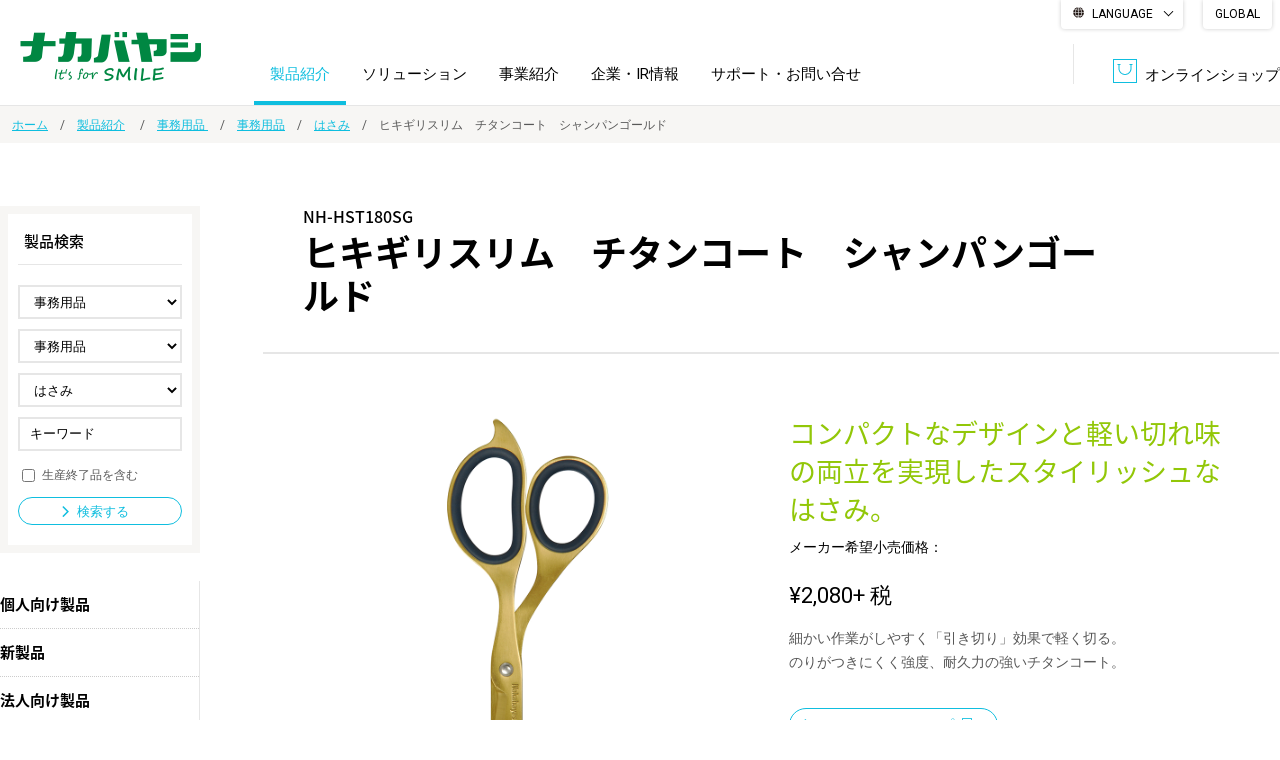

--- FILE ---
content_type: text/html; charset=UTF-8
request_url: https://www.nakabayashi.co.jp/product/detail/57923
body_size: 16583
content:
<!DOCTYPE html>
<html lang="ja">
<head>
  <meta charset="UTF-8">
  <meta name="viewport" content="width=1200">
  <meta name="format-detection" content="telephone=no,address=no,email=no">
  <meta name="description" content="フエルアルバム、手帳、シュレッダ、製本、図書館ソリューション、商業印刷をはじめ、情報整理の総合サポーター ナカバヤシ株式会社の公式サイトです。製品紹介、企業情報など幅広く情報提供を行っています。">
    <!--Facebook -->
        <meta property="og:type" content="article">
        <meta property="og:title" content="ヒキギリスリム　チタンコート　シャンパンゴールド | はさみ | 事務用品 | 事務用品  | 製品紹介 | ナカバヤシ株式会社：アルバム・製本・シュレッダー・情報整理の総合サポーター">
    <meta property="og:url" content="http://www.nakabayashi.co.jp/product/detail/57923">
    <meta property="og:image" content="http://www.nakabayashi.co.jp/common/img/thumb_fb.png">
    <meta property="og:description" content="フエルアルバム、手帳、シュレッダ、製本、図書館ソリューション、商業印刷をはじめ、情報整理の総合サポーター ナカバヤシ株式会社の公式サイトです。製品紹介、企業情報など幅広く情報提供を行っています。">
    <meta property="og:site_name" content="ナカバヤシ株式会社">
    <meta name="referrer" content="no-referrer-when-downgrade">
    <!--end -->
    <title>ヒキギリスリム　チタンコート　シャンパンゴールド | はさみ | 事務用品 | 事務用品  | 製品紹介 | ナカバヤシ株式会社：アルバム・製本・シュレッダー・情報整理の総合サポーター</title>
    
    <!-- Google Tag Manager -->
    <script>(function(w,d,s,l,i){w[l]=w[l]||[];w[l].push({'gtm.start':
    new Date().getTime(),event:'gtm.js'});var f=d.getElementsByTagName(s)[0],
    j=d.createElement(s),dl=l!='dataLayer'?'&l='+l:'';j.async=true;j.src=
    'https://www.googletagmanager.com/gtm.js?id='+i+dl;f.parentNode.insertBefore(j,f);
    })(window,document,'script','dataLayer','GTM-THLHFMH');</script>
    <!-- End Google Tag Manager -->

    <link rel="icon" href="/common/img/favicon.ico">
    <link rel="apple-touch-icon" href="/common/img/icon.png">
    <link rel="stylesheet" href="/common/css/common.css">
    <link rel='stylesheet' href='https://fonts.googleapis.com/css?family=Roboto:400'>
    <link rel="stylesheet" type="text/css" href="/common/js/lib/slick-1.6.0/slick.css"/>
<link rel="stylesheet" type="text/css" href="/common/js/lib/slick-1.6.0/slick-theme.css"/>
<link href="/product/category/css/style.css" rel="stylesheet" media="all">
<link rel="stylesheet" href="/news/css/style.css">    <script src="/common/js/jquery-2.1.4.min.js"></script>

  </head>

  <body id="product-detail">

  <!-- Google Tag Manager (noscript) -->
  <noscript><iframe src="https://www.googletagmanager.com/ns.html?id=GTM-THLHFMH"
  height="0" width="0" style="display:none;visibility:hidden"></iframe></noscript>
  <!-- End Google Tag Manager (noscript) -->
  
  <div id="fb-root"></div>
  <script>(function(d, s, id) {
    var js, fjs = d.getElementsByTagName(s)[0];
    if (d.getElementById(id)) return;
    js = d.createElement(s); js.id = id;
    js.async = true;
    js.src = "//connect.facebook.net/ja_JP/sdk.js#xfbml=1&version=v2.7";
    fjs.parentNode.insertBefore(js, fjs);
  }(document, 'script', 'facebook-jssdk'));</script>

  <!-- ////////////////////////////// header start -->
  <header id="header">

            <p id="header-logo"><a href="/"><img src="/common/img/header_logo.gif" width="222" height="49" alt=""/></a></p>
      

      <div class="lang-wrap pc-item">
  
      <div class="multilingual">
          <label for="menu_bar">LANGUAGE</label>
          <input type="checkbox" id="menu_bar" />
          <ul id="links">
            <li><a href="//nakabayashi.j-server.com/LUCNKBYS/ns/w4/jaen/" target="_blank"><olang>English</olang></a></li>
            <li><a href="//nakabayashi.j-server.com/LUCNKBYS/ns/w4/jazhb/" target="_blank"><olang>繁體中文</olang></a></li>
            <li><a href="//nakabayashi.j-server.com/LUCNKBYS/ns/w4/jazh/" target="_blank"><olang><olang>简体中文</olang></a></li>
            <li><a href="//nakabayashi.j-server.com/LUCNKBYS/ns/w4/jako/" target="_blank">한국어</olang></a></li>
            <li><olang><a href="/" class="header__navSubListChildListLink" target="_blank">日本語</a></olang></li>
          </ul>
        </div>
  
        <p id="en"><a href="/en/">GLOBAL</a></p>
      </div>





      <ul id="header-link">


        <li class="header-link-online"><a href="https://www.fueru-mall.jp/nakabayashi/" target="_blank"><span class="header-icon-online">オンラインショップ</span></a></li>
      </ul>

      <p id="btn-spmenu" class="sp-item"><a href="#" id="panel-btn"><span id="panel-btn-icon"></span><span class="menu-text"><img src="/common/img/sp_header_menu.png" alt="メニュー" width="59" height="9"/></span></a></p>

      <nav id="header-nav">
        <ul id="header-nav-list">
          <li>
            <a href="/product/">製品紹介</a>
            <div class="nav-box-par">
  <div class="nav-box-ch">

    <!-- //////////////////// nav-box-thumb start -->
    <div class="nav-box-thumb">
      <ul class="nav-box-list">
        <li class="nav-box-item">
          <a href="/product/category/01/">
            <span class="nav-link-img"><img src="/product/img/product/album.jpg" alt="" width="175" height="115"></span>
            <span class="nav-link-txt">アルバム</span>
          </a>
        </li>
        <li class="nav-box-item">
          <a href="/product/category/02/">
            <span class="nav-link-img"><img src="/product/img/product/frame.jpg" alt="" width="175" height="115"></span>
            <span class="nav-link-txt">フォトフレーム・<br>額縁</span>
          </a>
        </li>
        <li class="nav-box-item">
          <a href="/product/category/03/">
            <span class="nav-link-img"><img src="/product/img/product/shredder.jpg" alt="" width="175" height="115"></span>
            <span class="nav-link-txt">シュレッダ・<br>ラミネータ</span>
          </a>
        </li>
        <li class="nav-box-item">
          <a href="/product/category/04/">
            <span class="nav-link-img"><img src="/product/img/product/receipt.jpg" alt="" width="175" height="115"></span>
            <span class="nav-link-txt">収納・整理用品</span>
          </a>
        </li>

        <li class="nav-box-item">
          <a href="/product/category/05/">
            <span class="nav-link-img"><img src="/product/img/product/furniture.jpg" alt="" width="175" height="115"></span>
            <span class="nav-link-txt">ファニチャー</span>
          </a>
        </li>
        <li class="nav-box-item">
          <a href="/product/category/06/">
            <span class="nav-link-img"><img src="/product/img/product/print.jpg" alt="" width="175" height="115"></span>
            <span class="nav-link-txt">プリンタ用紙</span>
          </a>
        </li>
        <li class="nav-box-item">
          <a href="/product/category/07/">
            <span class="nav-link-img"><img src="/product/img/product/note.jpg" alt="" width="175" height="115"></span>
            <span class="nav-link-txt">ノート・紙製品</span>
          </a>
        </li>
        <li class="nav-box-item">
          <a href="/product/category/08/">
            <span class="nav-link-img"><img src="/product/img/product/file.jpg" alt="" width="175" height="115"></span>
            <span class="nav-link-txt">ファイル・<br>ホルダー用品</span>
          </a>
        </li>
        <li class="nav-box-item">
          <a href="/product/category/25/">
            <span class="nav-link-img"><img src="/product/img/product/writing.jpg" alt="" width="175" height="115"></span>
            <span class="nav-link-txt">筆記具</span>
          </a>
        </li>
        <li class="nav-box-item">
          <a href="/product/category/09/">
            <span class="nav-link-img"><img src="/product/img/product/pc.jpg" alt="" width="175" height="115"></span>
            <span class="nav-link-txt">パソコン周辺機器</span>
          </a>
        </li>

        <li class="nav-box-item">
          <a href="/product/category/10/">
            <span class="nav-link-img"><img src="/product/img/product/sp.jpg" alt="" width="175" height="115"></span>
            <span class="nav-link-txt">スマートフォン・<br>タブレット関連</span>
          </a>
        </li>
        <li class="nav-box-item">
          <a href="/product/category/11/">
            <span class="nav-link-img"><img src="/product/img/product/game.jpg" alt="" width="175" height="115"></span>
            <span class="nav-link-txt">ゲーム関連</span>
          </a>
        </li>
        <li class="nav-box-item">
          <a href="/product/category/12/">
            <span class="nav-link-img"><img src="/product/img/product/camera.jpg" alt="" width="175" height="115"></span>
            <span class="nav-link-txt">デジタルカメラ関連</span>
          </a>
        </li>
        <li class="nav-box-item">
          <a href="/product/category/13/">
            <span class="nav-link-img"><img src="/product/img/product/borad.jpg" alt="" width="175" height="115"></span>
            <span class="nav-link-txt">ボード用品</span>
          </a>
        </li>
        <li class="nav-box-item">
          <a href="/product/category/14/">
            <span class="nav-link-img"><img src="/product/img/product/office.jpg" alt="" width="175" height="115"></span>
            <span class="nav-link-txt">事務用品</span>
          </a>
        </li>

        <li class="nav-box-item">
          <a href="/product/category/15/">
            <span class="nav-link-img"><img src="/product/img/product/security.jpg" alt="" width="175" height="115"></span>
            <span class="nav-link-txt">防災・<br>セキュリティ用品</span>
          </a>
        </li>
        <li class="nav-box-item">
          <a href="/product/category/16/">
            <span class="nav-link-img"><img src="/product/img/product/silver.jpg" alt="" width="175" height="115"></span>
            <span class="nav-link-txt">シルバー</span>
          </a>
        </li>
        <li class="nav-box-item">
          <a href="/product/category/17/">
            <span class="nav-link-img"><img src="/product/img/product/digital.jpg" alt="" width="175" height="115"></span>
            <span class="nav-link-txt">デジタル文具</span>
          </a>
        </li>
        <li class="nav-box-item">
          <a href="/product/category/18/">
            <span class="nav-link-img"><img src="/product/img/product/character.jpg" alt="" width="175" height="115"></span>
            <span class="nav-link-txt">キャラクター・<br>シリーズ商品</span>
          </a>
        </li>
        <li class="nav-box-item">
          <a href="/product/category/19/">
            <span class="nav-link-img"><img src="/product/img/product/child.jpg" alt="" width="175" height="115"></span>
            <span class="nav-link-txt">学童用品</span>
          </a>
        </li>
      </ul>
    </div>
    <!-- //////////////////// nav-box-thumb end -->



    <!-- //////////////////// nav-box-arrow start -->
    <div class="nav-box-arrow">
      <ul class="nav-box-list list-link">
        <li class="nav-box-item"><a href="/product/corporate_product">法人向け製品</a></li>
        <li class="nav-box-item"><a href="/product/new/">新製品一覧</a></li>
      </ul>
    </div>
    <!-- //////////////////// nav-box-arrow end -->
  </div>
</div>
          </li>
          <li>
            <a href="/solution/">ソリューション</a>
            <div class="nav-box-par">
  <div class="nav-box-ch">
    <!-- //////////////////// nav-box-arrow start -->
    <div class="nav-box-arrow">
      <ul class="nav-box-list list-link">
        <li class="nav-box-item"><a href="/solution/bpo/">BPO<span>（ビジネス・プロセス・アウトソーシング）</span></a></li>
        <li class="nav-box-item"><a href="/solution/library-solution/">図書館ソリューション</a></li>
        <li class="nav-box-item"><a href="/solution/document/">文書管理・機密抹消</a></li>
        <li class="nav-box-item"><a href="/solution/datebook/">オーダー手帳・ノベルティ制作</a></li>
        <li class="nav-box-item"><a href="/solution/producer-retailer/">学校ソリューション</a></li>
        <li class="nav-box-item"><a href="/solution/dps/">DPS（データ・プリント・サービス）</a></li>
        <li class="nav-box-item"><a href="/solution/soumu/">総務＋クリエイティブ</a></li>
        <li class="nav-box-item"><a href="/solution/casestudy/">導入事例</a></li>
      </ul>
    </div>
    <!-- //////////////////// nav-box-arrow end -->
  </div>
</div>          </li>
          <li><a href="/business/">事業紹介</a></li>
          <li>
            <a href="/company/">企業・IR情報</a>
            <div class="nav-box-par">
  <div class="nav-box-ch">
    <!-- //////////////////// nav-box-arrow start -->
    <div class="nav-box-arrow">
      <ul class="nav-box-list list-link">
        <li class="nav-box-item"><a href="/company/message/">トップメッセージ</a></li>
        <li class="nav-box-item"><a href="/company/business-policy/">経営方針</a></li>
        <li class="nav-box-item"><a href="/company/about/">会社概要</a></li>
        <li class="nav-box-item"><a href="/company/ir/">IR情報</a></li>
        <li class="nav-box-item"><a href="/company/history/">沿革</a></li>
        <li class="nav-box-item"><a href="/company/authorization/">認証一覧</a></li>
        <li class="nav-box-item"><a href="/company/sdgs/">サステナビリティ</a></li>
        <li class="nav-box-item"><a href="/company/recruit/">採用情報</a></li>
      </ul>
    </div>
    <!-- //////////////////// nav-box-arrow end -->
  </div>
</div>
          </li>
          <!--<li class="sp-item"><a href="/company/">企業・IR情報</a></li>-->
          <li><a href="/support/">サポート・お問い合せ</a></li>
          <!--<li class="bnr_img pc-item"><a href="/company/concept/" target="_blank">生命関連産業の未来</a></li>-->
          <li class="sp-item"><a href="https://www.fueru-mall.jp/" target="_blank">オンラインショップ</a></li>
        </ul>

        <div class="header-lang-list sp-item">
          <p id="en"><a href="/en/">GLOBAL</a></p>
          <div class="multilingual">
            <p class="menu_bar">LANGUAGE</p>
            <ul id="links">
              <li><a href="//nakabayashi.j-server.com/LUCNKBYS/ns/w4/jaen/" target="_blank"><olang>English</olang></a></li>
              <li><a href="//nakabayashi.j-server.com/LUCNKBYS/ns/w4/jazhb/" target="_blank"><olang>繁體中文</olang></a></li>
              <li><a href="//nakabayashi.j-server.com/LUCNKBYS/ns/w4/jazh/" target="_blank"><olang>简体中文</olang></a></li>
              <li><a href="//nakabayashi.j-server.com/LUCNKBYS/ns/w4/jako/" target="_blank"><olang>한국어</olang></a></li>
              <li><a href="/" class="header__navSubListChildListLink" target="_blank"><olang>日本語</olang></a></li>
            </ul>
          </div>

        </div>

        <div class="header-pickup-list sp-item">
          <h2 class="header-pickup-ttl"><!--<span>PICK UP</span>-->BRAND LIST</h2>
          <ul>
            <li><a href="https://n-smart.nakabayashi.co.jp/" target="_blank"><img src="/common/img/bnr_nsmart.jpg" alt="N-Smart（エヌ・スマート）"/></a></li>
            <li><a href="http://album-tukurou.com/" target="_blank"><img src="/common/img/bnr_tukurou03.jpg" alt="アルバムをつくろう。"/></a></li>
            <li><a href="https://mco.jp/" target="_blank"><img src="/common/img/bnr_mco.jpg" alt="MCOブランドサイト"/></a></li>
            <li><a href="https://leaman.jp/" target="_blank"><img src="/common/img/bnr_leaman.jpg" alt="リーマンブランドサイト"/></a></li>
            <li><a href="https://revex.jp/" target="_blank"><img src="/common/img/bnr_revex.jpg" alt="リーベックスブランドサイト"/></a></li>
            <li><a href="https://info.nakabayashi.tokyo/" target="_blank"><img src="/common/img/bnr_fuerualbum.jpg" alt="FUERUアルバム"/></a></li>
            <!--<li><<a href="https://www.fueru-mall.jp/h-nakabayashi/" target="_blank"><img src="/common/img/bnr_hyogo.jpg" alt="ナカバヤシ　にんにく直送便"/></a></li>-->
            <!--<li><a href="https://swinglogical.jp/pickup/12" target="_blank"><img src="/common/img/bnr_10th.jpg" alt="スイング・ロジカルノート発売10周年コラボキャンペーン"/></a></li>-->
            <!--<li><a href="http://swinglogical.jp/" target="_blank"><img src="/common/img/bnr_logical.jpg" alt="Logical"/></a></li>-->
            <li><a href="https://taccia.jp/" target="_blank"><img src="/common/img/bnr_taccia.jpg" alt="TACCIA"/></a></li>

            </ul>
            <!--<p id="en"><a href="/en/">GLOBAL</a></p>-->
          </div>
        </nav>
      </header>
      <!-- ////////////////////////////// header end -->

      <div id="wrapper">


<!-- //////////////////// パンくず start -->
<div class="topicpath-wrap">
    <ul class="topicpath">
        <li><a href="/">ホーム</a></li>
        <li>
                            <a href="/product/">製品紹介</a>
                    </li>
                <li><a href="/product/category/14/">事務用品 </a></li>
        <li><a href="/product/category/14/01/">事務用品</a></li>
        <li><a href="/product/category/14/01/02/">はさみ</a></li>
                <li>ヒキギリスリム　チタンコート　シャンパンゴールド</li>
    </ul>
</div>
<!-- //////////////////// パンくず end -->

<div id="contents" class="border-box">

    <article id="main" class="fbox box-center">

        <section class="main-cnt">

            <h1 class="main-ttl">
                <span class="prd-code">NH-HST180SG</span>
                <span class="prd-name">ヒキギリスリム　チタンコート　シャンパンゴールド</span>
                <div class="mark">
                                                        </div>
            </h1>

            <!-- ////////////////////////////////////////////////// 基本情報 start -->
            <div class="prd-base fbox">

                                    <!-- 製品画像 start -->
                    <div class="prd-img">
                        <ul class="prd-img-l">
                            <li><img src="/product_files/57923/4902205579236.jpg" width="450" height="450" alt=""></li>
                                                            <li><img src="/product_files/57923/4902205579236_1.jpg" width="450" height="450" alt=""></li>
                                                                                                            </ul>
                        <ul class="prd-img-s">
                            <li><img src="/product_files/57923/4902205579236.jpg" width="450" height="450" alt=""></li>
                                                            <li><img src="/product_files/57923/4902205579236_1.jpg" width="450" height="450" alt=""></li>
                                                                                                            </ul>
                    </div>
                    <!-- 製品画像 end -->
                
                <!-- 製品情報 start -->
                <div class="prd-txt">

                    <p class="prd-copy">コンパクトなデザインと軽い切れ味の両立を実現したスタイリッシュなはさみ。</p>

                                            <p class="prd-price"><span class="label">メーカー希望小売価格：</span><p class="prd-price">&yen;2,080<span>+ 税</span></p></p>
                    
                    
                    <p class="prd-desc">細かい作業がしやすく「引き切り」効果で軽く切る。<BR>のりがつきにくく強度、耐久力の強いチタンコート。</p>
                                            <p class="prd-online mb16"><a href="https://www.fueru-mall.jp/nakabayashi/products/42454.html" target="_blank" class="btn-cmn btn01"><span>オンラインショップ</span></a></p>
                                                            <ul class="prd-link">
                                                                    </ul>

                </div>
                <!-- 製品情報 end -->

            </div><!--//.prd-base-->
            <!-- ////////////////////////////////////////////////// 基本情報 end -->

            <div class="prd-anchor">
              <div class="nav-anchor-wrap pc-item">
                <ul class="nav-anchor">
                  <li><a href="#spec"><span>仕様</span></a></li>
                  <li><a href="#jan"><span>JANコード</span></a></li>
                  <li><a href="#related"><span>関連製品</span></a></li>
                </ul>
              </div>
              <div class="sp-item">
                <form name="anchor_menu">
                  <select name="item" onChange="anchorNav()" class="nav-anchor">
                    <option selected>項目を選択</option>
                    <option value="#spec">仕様</option>
                    <option value="#jan">JANコード</option>
                    <option value="#related">関連製品</option>
                  </select>
                </form>
              </div>
            </div>


            <!-- ////////////////////////////////////////////////// 仕様 start -->
            <section id="spec" class="prd-detail-sct">
                <h2 class="sct-ttl">仕様</h2>
                <ul class="spec-list">
                                                                                                                                                                                </ul>
                                                        <table class="th-side tbl-cmn">
                                                    <tr>
                                <th>本体寸法</th>
                                <td>W66×H180×D7mm</td>
                            </tr>
                                                    <tr>
                                <th>本体重量</th>
                                <td>約58g</td>
                            </tr>
                                                    <tr>
                                <th>材質</th>
                                <td>刃/ステンレス鋼(板厚2.2mm)<BR>ハンドル/エラストマー樹脂</td>
                            </tr>
                                                    <tr>
                                <th>パッケージ寸法</th>
                                <td>W86×H222×D12mm</td>
                            </tr>
                                                    <tr>
                                <th>パッケージ形状</th>
                                <td>PET箱+ウレタンシート</td>
                            </tr>
                                            </table>
                            </section>
            <!-- ////////////////////////////////////////////////// 仕様 end -->


            <!-- ////////////////////////////////////////////////// JANコード start -->
            <section id="jan" class="prd-detail-sct">
                <h2 class="sct-ttl">JANコード</h2>
                <table class="th-side tbl-cmn">
                                            <tr>
                            <th>メーカー品番</th>
                            <td>NH-HST180SG</td>
                        </tr>
                                                                <tr>
                            <th>JANコード</th>
                            <td>4902205579236</td>
                        </tr>
                                    </table>
            </section>
            <!-- ////////////////////////////////////////////////// JANコード end -->


                            <!-- ////////////////////////////////////////////////// フリーエリア start -->
                <section class="prd-detail-sct">
                    <div class="ve-area" id="news-detail-body">
                        <p><img alt="" src="/_files/_ck/images/item/n/nh-hs.jpg" style="width: 1000px; height: 1417px;" /></p>                    </div>
                </section>
                <!-- ////////////////////////////////////////////////// フリーエリア end -->
            

                            <!-- ////////////////////////////////////////////////// 関連製品 start -->
                <section id="related" class="prd-detail-sct">
                    <h2 class="sct-ttl">関連製品</h2>
                    <div class="slider-wrap">
                        <ul class="slider fbox">

                                                                                                                                                        <li>
                                        <div class="slide-inner">
                                
                                <div class="prd">
                                    <a href="/product/detail/57924">
                                                                                    <p class="prd-img"><img src="/product_files/57924/4902205579243.jpg" width="450" height="450" alt=""></p>
                                                                                <p class="prd-code">NH-HST180PB</p>
                                        <p class="prd-name">ヒキギリスリム　チタンコート　ピンクブラン</p>
                                    </a>
                                </div>

                                                                                                                            
                                <div class="prd">
                                    <a href="/product/detail/57922">
                                                                                    <p class="prd-img"><img src="/product_files/57922/4902205579229.jpg" width="450" height="450" alt=""></p>
                                                                                <p class="prd-code">NH-HSF180DG</p>
                                        <p class="prd-name">ヒキギリスリム　フッ素コート　ダークグレー</p>
                                    </a>
                                </div>

                                                                        </div>
                                    </li>
                                                                                                                    </ul>
                    </div>
                </section>
                <!-- ////////////////////////////////////////////////// 関連製品 end -->
            
            <!-- ////////////////////////////////////////////////// 関連カテゴリ start -->
            <section id="related-category" class="prd-detail-sct">
                <h2 class="sct-ttl">関連カテゴリ</h2>
                                    <ul class="topicpath">
                        <li><a href="/product/category/14/">事務用品 </a></li>
                        <li><a href="/product/category/14/01/">事務用品</a></li>
                        <li><a href="/product/category/14/01/02/">はさみ</a></li>
                    </ul>
                            </section>
            <!-- ////////////////////////////////////////////////// 関連カテゴリ end -->


        </section>

            <div class="sub-cnt">

        <div class="sub-cnt-inner">

            <div class="prd-sch">
                <h2 class="prd-sch-ttl">製品検索</h2>
                <form action="/product/search/" novalidate="novalidate" class="form-horizontal" id="UserProductDetailForm" method="post" accept-charset="utf-8"><div style="display:none;"><input type="hidden" name="_method" value="POST"/><input type="hidden" name="data[_Token][key]" value="78be7207637549c8dae22c4b08e34c3255163066221207238687a4deb42b348ad5caf12f382e2fe817054d8431250e3f1675a60f5e51ddc96acf63ccaebaef5e" id="Token1751889122" autocomplete="off"/></div>                <ul class="prd-sch-list">
                    <li>
                        <select name="data[UserProduct][l_cd]" id="l_cd" class="form-control" placeholder="l_cd">
</select>
                    </li>
                    <li>
                        <select name="data[UserProduct][m_cd]" id="m_cd" class="form-control" placeholder="m_cd">
</select>
                    </li>
                    <li>
                        <select name="data[UserProduct][s_cd]" id="s_cd" class="form-control" placeholder="s_cd">
</select>
                    </li>
                    <li class="prd-sch-item-keyword">
                        <span class="keyword-input"><input name="data[UserProduct][keyword]" placeholder="キーワード" class="form-control" type="text" id="UserProductKeyword"/>
</span>
                    </li>
                    <li class="prd-sch-item-check">
                        <input type="hidden" name="data[UserProduct][end]" id="check-inc-end_" value="0"/><input type="checkbox" name="data[UserProduct][end]" id="check-inc-end" value="1"/>
                        <label for="check-inc-end">生産終了品を含む</label>
                    </li>
                </ul>
                <p class="prd-sch-btn">
                    <button type="submit" class="btn-cmn btn01"><span>検索する</span></button>                </p>
                <div style="display:none;"><input type="hidden" name="data[_Token][fields]" value="45851a28c5e657132ce8763d7015fd0d3660cf13%3A" id="TokenFields1999996481" autocomplete="off"/><input type="hidden" name="data[_Token][unlocked]" value="" id="TokenUnlocked296557820" autocomplete="off"/></div></form>                <!--//.prd-sch--></div>

            <ul class="prd-nav">
                <li><a href="/product/">個人向け製品</a></li>
                <li><a href="/product/new/">新製品</a></li>
                <li><a href="/product/corporate_product">法人向け製品</a></li>
            </ul>

            <p id="sub-cnt-btn" class="sp-item"><a href="#"><span>詳しく検索</span></a></p>

        </div><!--//#sub-cnt-->

    </div><!--//#sub-cnt-->



<script>
 $(function(){
     var c = {"l_sort":["28","27","26","01","02","03","04","05","06","07","08","25","09","10","11","12","13","14","15","16","17","18","19","20","21","22","23","24"],"l_data":{"28":{"type_id":"personal","l_name":"\u30ab\u30e1\u30e9","m_sort":["01"],"m_data":{"01":{"m_name":"\u30ca\u30ab\u30e1\u30e9\u30b7\u30ea\u30fc\u30ba","s_sort":["06","05","04","03","02","01"],"s_data":{"06":{"s_name":"\u30c8\u30a4\u30ca\u30ab\u30e1\u30e9easy"},"05":{"s_name":"\u30c8\u30a4\u30ca\u30ab\u30e1\u30e9"},"04":{"s_name":"\u30b3\u30c9\u30e2\u30ca\u30ab\u30e1\u30e9"},"03":{"s_name":"\u30d5\u30a3\u30eb\u30e0\u30ca\u30ab\u30e1\u30e9daylight"},"02":{"s_name":"\u30d5\u30a3\u30eb\u30e0\u30ca\u30ab\u30e1\u30e9half"},"01":{"s_name":"\u30d5\u30a3\u30eb\u30e0\u30ca\u30ab\u30e1\u30e9"}}}}},"27":{"type_id":"personal","l_name":"\u65c5\u884c\u95a2\u9023","m_sort":["01"],"m_data":{"01":{"m_name":"\u6d77\u5916\u65c5\u884c\u7528\u4fbf\u5229\u30b0\u30c3\u30ba","s_sort":["04","03","02","01"],"s_data":{"04":{"s_name":"\u30dd\u30fc\u30bf\u30d6\u30eb\u30b7\u30e3\u30ef\u30fc"},"03":{"s_name":"\u30b9\u30fc\u30c4\u30b1\u30fc\u30b9\u30a2\u30af\u30bb\u30b5\u30ea\u30fc"},"02":{"s_name":"\u30af\u30c3\u30b7\u30e7\u30f3\/\u30a2\u30a4\u30de\u30b9\u30af"},"01":{"s_name":"\u65c5\u884c\u7528\u6d17\u6fef\u30b0\u30c3\u30ba"}}}}},"26":{"type_id":"personal","l_name":"\u30a2\u30a6\u30c8\u30c9\u30a2","m_sort":["26"],"m_data":{"26":{"m_name":"HIPPOS\u30b7\u30ea\u30fc\u30ba","s_sort":["07","06","05","04","03","02","01"],"s_data":{"07":{"s_name":"\u711a\u706b\u53f0\/\u30c8\u30fc\u30c1\u30b9\u30bf\u30f3\u30c9"},"06":{"s_name":"\u30b9\u30ea\u30e0\u30ce\u30fc\u30c8\/\u30b9\u30b1\u30c3\u30c1\u30d6\u30c3\u30af"},"05":{"s_name":"\u30a8\u30d7\u30ed\u30f3\u30d0\u30c3\u30b0\/\u30b9\u30c8\u30fc\u30eb\u30d0\u30c3\u30b0"},"04":{"s_name":"\u30af\u30fc\u30e9\u30fc\u30d0\u30c3\u30b0"},"03":{"s_name":"\u30b9\u30c1\u30fc\u30eb\u30d5\u30c3\u30af"},"02":{"s_name":"\u30c8\u30ec\u30fc"},"01":{"s_name":"LED \u30e9\u30a4\u30c8"}}}}},"01":{"type_id":"personal","l_name":"\u30a2\u30eb\u30d0\u30e0","m_sort":["01","02","03","05","06"],"m_data":{"01":{"m_name":"\u30d5\u30ea\u30fc\u53f0\u7d19\u30a2\u30eb\u30d0\u30e0","s_sort":["01","02","03","04","05","06"],"s_data":{"01":{"s_name":"\u30d3\u30b9\u7db4\u3058\u30bf\u30a4\u30d7"},"02":{"s_name":"\u30d0\u30a4\u30f3\u30c0\u30fc\u7db4\u3058\u30bf\u30a4\u30d7"},"03":{"s_name":"\u30d6\u30c3\u30af\u5f0f\u30bf\u30a4\u30d7"},"04":{"s_name":"\u30ea\u30f3\u30b0\u30bf\u30a4\u30d7"},"05":{"s_name":"\u30ed\u30c3\u9aa8\u30bf\u30a4\u30d7"},"06":{"s_name":"\u30ec\u30fc\u30eb\u5f0f\u30a2\u30eb\u30d0\u30e0"}}},"02":{"m_name":"\u30dd\u30b1\u30c3\u30c8\u30a2\u30eb\u30d0\u30e0","s_sort":["34","02","16","22","01","18","03","17","04","05","07","10","11","12","13","15","19","20","23","24","25","26","31"],"s_data":{"34":{"s_name":"\u30ca\u30a2\u30eb\u30d0\u30e0\u30b7\u30ea\u30fc\u30ba"},"02":{"s_name":"\u6eb6\u7740\u5f0f\u30dd\u30b1\u30c3\u30c8\u30a2\u30eb\u30d0\u30e0"},"16":{"s_name":"\u80cc\u4e38\u30d6\u30c3\u30af\u5f0f\u30a2\u30eb\u30d0\u30e0"},"22":{"s_name":"\u7121\u7dda\u7db4\u3058\u30dd\u30b1\u30c3\u30c8\u30a2\u30eb\u30d0\u30e0"},"01":{"s_name":"\u8d85\u900f\u660e\u30dd\u30b1\u30c3\u30c8\u30a2\u30eb\u30d0\u30e0"},"18":{"s_name":"\u30b9\u30af\u30a8\u30a2\u30a2\u30eb\u30d0\u30e0"},"03":{"s_name":"\u30a4\u30fc\u30b8\u30fc\u30b9\u30c8\u30c3\u30ab\u30fc\uff08\u30ab\u30eb\u30d0\u30e0\u30b7\u30ea\u30fc\u30ba\uff09"},"17":{"s_name":"\u6298\u308a\u305f\u305f\u307f\u30a2\u30eb\u30d0\u30e0"},"04":{"s_name":"\u30d5\u30a9\u30c8\u30b0\u30e9\u30d5\u30a3\u30ea\u30a2"},"05":{"s_name":"\u30d5\u30a9\u30c8\u30db\u30eb\u30c0\u30fc\uff08\u30ab\u30eb\u30d0\u30e0\u30b7\u30ea\u30fc\u30ba\uff09"},"07":{"s_name":"\u30ab\u30e9\u30fc\u30dd\u30b1\u30c3\u30c8\u30a2\u30eb\u30d0\u30e0\u30b7\u30ea\u30fc\u30ba"},"10":{"s_name":"\u96d1\u8ca8\u8abf\u30dd\u30b1\u30c3\u30c8\u30a2\u30eb\u30d0\u30e0"},"11":{"s_name":"\u30c1\u30a7\u30ad\u7528\u30dd\u30b1\u30c3\u30c8\u30a2\u30eb\u30d0\u30e0"},"12":{"s_name":"\u30d5\u30a9\u30c8\u30e9\u30f3\u30af\u30b7\u30ea\u30fc\u30ba"},"13":{"s_name":"\u30a6\u30a3\u30f3\u30c9\u30a6\u30ab\u30d0\u30fc\u30a2\u30eb\u30d0\u30e0"},"15":{"s_name":"\u30ae\u30e3\u30e9\u30ea\u30fc\u30a6\u30a3\u30f3\u30c9\u30a5"},"19":{"s_name":"\u30ab\u30d0\u30fc\u30dd\u30b1\u30c3\u30c8\u30a2\u30eb\u30d0\u30e0"},"20":{"s_name":"\u30d0\u30a4\u30f3\u30c0\u30fc\u5f0f\u30dd\u30b1\u30c3\u30c8\u30a2\u30eb\u30d0\u30e0"},"23":{"s_name":"\u30dd\u30b1\u30c3\u30c8\u30a2\u30eb\u30d0\u30e0\uff085\u518a\u30dc\u30c3\u30af\u30b9)"},"24":{"s_name":"\u30dd\u30b1\u30c3\u30c8\u30a2\u30eb\u30d0\u30e0\uff08\u30bd\u30d5\u30c8\u30dc\u30c3\u30af\u30b9\uff09"},"25":{"s_name":"\u5927\u5bb9\u91cf\u30dd\u30b1\u30c3\u30c8\u30a2\u30eb\u30d0\u30e0"},"26":{"s_name":"\u30df\u30cb\u30dd\u30b1\u30c3\u30c8\u30a2\u30eb\u30d0\u30e0"},"31":{"s_name":"\u30d5\u30a9\u30c8\u30ed\u30b0\u30ce\u30fc\u30c8"}}},"03":{"m_name":"\u30ae\u30d5\u30c8\u30a2\u30eb\u30d0\u30e0","s_sort":["01","02","03","04"],"s_data":{"01":{"s_name":"\u8a95\u751f\u7528\u30a2\u30eb\u30d0\u30e0"},"02":{"s_name":"\u5a5a\u793c\u7528\u30a2\u30eb\u30d0\u30e0"},"03":{"s_name":"\u9ad8\u7d1a\u30ae\u30d5\u30c8\u30a2\u30eb\u30d0\u30e0"},"04":{"s_name":"\u305d\u306e\u4ed6"}}},"05":{"m_name":"\u305d\u306e\u4ed6 \u5199\u771f\u53ce\u7d0d\u7528\u54c1","s_sort":["01","02","03","04","05"],"s_data":{"01":{"s_name":"\u5de5\u4e8b\u7528\u30a2\u30eb\u30d0\u30e0"},"02":{"s_name":"\u30e1\u30c3\u30bb\u30fc\u30b8\u30d6\u30c3\u30af\u30fb\u5199\u771f\u53f0\u7d19"},"03":{"s_name":"\u5199\u771f\u53ce\u7d0d\u30dc\u30c3\u30af\u30b9"},"04":{"s_name":"DP\u30dd\u30b1\u30c3\u30c8\u30a2\u30eb\u30d0\u30e0"},"05":{"s_name":"\u3077\u3061\u888bPHOTO\u888b"}}},"06":{"m_name":"\u30a2\u30eb\u30d0\u30e0\u7de8\u96c6\u7528\u54c1","s_sort":["09","08","07","01","02","03","04","05"],"s_data":{"09":{"s_name":"\u30da\u30f3"},"08":{"s_name":"\u30b9\u30af\u30e9\u30c3\u30d7\u30d6\u30c3\u30af"},"07":{"s_name":"\u30d3\u30b9\u3001\u30b3\u30fc\u30ca\u30fc"},"01":{"s_name":"\u30a2\u30eb\u30d0\u30e0\u7528\u88dc\u5145\u53f0\u7d19"},"02":{"s_name":"\u30bf\u30a4\u30c8\u30eb\u30ab\u30fc\u30c9\u30b7\u30fc\u30eb"},"03":{"s_name":"\u30d5\u30a9\u30c8\u30ab\u30c3\u30c8\u30c6\u30f3\u30d7\u30ec\u30fc\u30c8"},"04":{"s_name":"\u30de\u30b9\u30ad\u30f3\u30b0\u30c6\u30fc\u30d7"},"05":{"s_name":"\u30d5\u30a9\u30c8\u30d5\u30ec\u30fc\u30e0\u30ab\u30fc\u30c9"}}}}},"02":{"type_id":"personal","l_name":"\u30d5\u30a9\u30c8\u30d5\u30ec\u30fc\u30e0\u30fb\u984d\u7e01","m_sort":["01","03"],"m_data":{"01":{"m_name":"\u30d5\u30a9\u30c8\u30d5\u30ec\u30fc\u30e0","s_sort":["07","06","01","02","03","04","05"],"s_data":{"07":{"s_name":"\u5e03\u88fd\u30d5\u30ec\u30fc\u30e0"},"06":{"s_name":"\u30ae\u30d5\u30c8\u30d5\u30ec\u30fc\u30e0"},"01":{"s_name":"\u30a2\u30af\u30ea\u30eb\u88fd\u30d5\u30ec\u30fc\u30e0"},"02":{"s_name":"\u6728\u88fd\u30d5\u30ec\u30fc\u30e0"},"03":{"s_name":"\u6a39\u8102\u88fd\u30d5\u30ec\u30fc\u30e0"},"04":{"s_name":"\u91d1\u5c5e\u88fd\u30d5\u30ec\u30fc\u30e0"},"05":{"s_name":"\u7d19\u88fd\u30d5\u30ec\u30fc\u30e0"}}},"03":{"m_name":"\u984d\u7e01","s_sort":["07","01","02","03","04","05","06"],"s_data":{"07":{"s_name":"\u30d1\u30ba\u30eb\uff06\u30d5\u30ec\u30fc\u30e0"},"01":{"s_name":"\u8cde\u72b6\u984d"},"02":{"s_name":"\u66f8\u9053\u984d"},"03":{"s_name":"\u8096\u50cf\u984d"},"04":{"s_name":"\u8272\u7d19\u984d"},"05":{"s_name":"\u77ed\u518a\u984d"},"06":{"s_name":"\u753b\u7528\u7d19\u30d5\u30ec\u30fc\u30e0"}}}}},"03":{"type_id":"personal","l_name":"\u30b7\u30e5\u30ec\u30c3\u30c0\u30fb\u30e9\u30df\u30cd\u30fc\u30bf","m_sort":["01","02"],"m_data":{"01":{"m_name":"\u30b7\u30e5\u30ec\u30c3\u30c0","s_sort":["02","01","03"],"s_data":{"02":{"s_name":"\u30d1\u30fc\u30bd\u30ca\u30eb\u30b7\u30e5\u30ec\u30c3\u30c0"},"01":{"s_name":"\u30cf\u30f3\u30c9\u30b7\u30e5\u30ec\u30c3\u30c0"},"03":{"s_name":"\u30b7\u30e5\u30ec\u30c3\u30c0\u6d88\u8017\u54c1"}}},"02":{"m_name":"\u30e9\u30df\u30cd\u30fc\u30bf","s_sort":["01","02"],"s_data":{"01":{"s_name":"\u30e9\u30df\u30cd\u30fc\u30bf"},"02":{"s_name":"\u30e9\u30df\u30cd\u30fc\u30bf\u30d5\u30a4\u30eb\u30e0"}}}}},"04":{"type_id":"personal","l_name":"\u53ce\u7d0d\u30fb\u6574\u7406\u7528\u54c1","m_sort":["01","02"],"m_data":{"01":{"m_name":"\u30aa\u30d5\u30a3\u30b9\u53ce\u7d0d","s_sort":["09","08","07","02","01","03","06","05","04"],"s_data":{"09":{"s_name":"\u30bf\u30d6\u30ec\u30c3\u30c8\u4fdd\u7ba1\u5eab"},"08":{"s_name":"\u5098\u7acb\u3066"},"07":{"s_name":"\u6848\u5185\u677f"},"02":{"s_name":"\u30d5\u30ed\u30a2\u30b1\u30fc\u30b9"},"01":{"s_name":"\u30ec\u30bf\u30fc\u30b1\u30fc\u30b9"},"03":{"s_name":"\u30ad\u30fc\u30dc\u30c3\u30af\u30b9"},"06":{"s_name":"\u30c8\u30ec\u30fc"},"05":{"s_name":"\u30ef\u30a4\u30c9\u30b1\u30fc\u30b9\u66f8\u985e\u30b1\u30fc\u30b9"},"04":{"s_name":"\u30d4\u30c3\u30af\u30b1\u30fc\u30b9"}}},"02":{"m_name":"\u30db\u30fc\u30e0\u53ce\u7d0d","s_sort":["18","17","16","15","14","12","04","07","02","01","10","03","05","06","08","11","09"],"s_data":{"18":{"s_name":"\u300cmy Pick\u300d\u30b7\u30ea\u30fc\u30ba"},"17":{"s_name":"\u30ea\u30c8\u30ec\u30a4"},"16":{"s_name":"\u30cf\u30a6\u30b9\u30bf\u30c7\u30a3\u30b7\u30ea\u30fc\u30ba"},"15":{"s_name":"\u30b3\u30b3\u30d0\u30b3"},"14":{"s_name":"haconia(\u30cf\u30b3\u30cb\u30a2) \u5353\u4e0a\u30c8\u30ec\u30fc"},"12":{"s_name":"\u30d5\u30a3\u30c3\u30c8\u30ab\u30e9\u30fc\u30b7\u30ea\u30fc\u30ba"},"04":{"s_name":"\u30e9\u30a4\u30d5\u30b9\u30bf\u30a4\u30eb\u30c4\u30fc\u30eb"},"07":{"s_name":"\u30c9\u30e9\u30a4\u30dc\u30c3\u30af\u30b9"},"02":{"s_name":"SimpleLine\u30b7\u30ea\u30fc\u30ba"},"01":{"s_name":"\u30ad\u30e3\u30d1\u30c6\u30a3\u30b7\u30ea\u30fc\u30ba"},"10":{"s_name":"\u30d5\u30a1\u30d6\u30ea\u30c3\u30af\u30c1\u30a7\u30b9\u30c8"},"03":{"s_name":"\u30d7\u30ec\u30fc\u30f3\u30b9\u30bf\u30a4\u30eb\u30b7\u30ea\u30fc\u30ba"},"05":{"s_name":"\u30bb\u30e9\u30d4\u30fc\u30ad\u30c3\u30ba\u30ab\u30e9\u30fc\u30b7\u30ea\u30fc\u30ba"},"06":{"s_name":"\u30a4\u30f3\u30c7\u30c3\u30af\u30b9\u30d5\u30a1\u30a4\u30eb\u30dc\u30c3\u30af\u30b9"},"08":{"s_name":"\u53ce\u7d0d\u30dd\u30fc\u30c1"},"11":{"s_name":"\u30b3\u30f3\u30c6\u30ca"},"09":{"s_name":"\u305d\u306e\u4ed6"}}}}},"05":{"type_id":"personal","l_name":"\u30d5\u30a1\u30cb\u30c1\u30e3\u30fc","m_sort":["01","02","03"],"m_data":{"01":{"m_name":"\u30aa\u30d5\u30a3\u30b9\u30d5\u30a1\u30cb\u30c1\u30e3\u30fc","s_sort":["01","02","03","04"],"s_data":{"01":{"s_name":"\u30c7\u30b9\u30af"},"02":{"s_name":"\u30ef\u30b4\u30f3"},"03":{"s_name":"\u30d7\u30ea\u30f3\u30bf\u30e9\u30c3\u30af"},"04":{"s_name":"\u30d1\u30fc\u30c6\u30fc\u30b7\u30e7\u30f3"}}},"02":{"m_name":"\u30db\u30fc\u30e0\u30d5\u30a1\u30cb\u30c1\u30e3\u30fc","s_sort":["01","02","03"],"s_data":{"01":{"s_name":"\u30c7\u30b9\u30af"},"02":{"s_name":"\u673a\u4e0a\u30e9\u30c3\u30af"},"03":{"s_name":"\u305d\u306e\u4ed6"}}},"03":{"m_name":"OA\u30c1\u30a7\u30a2","s_sort":["03","01","02"],"s_data":{"03":{"s_name":"\u30b2\u30fc\u30df\u30f3\u30b0\u30c1\u30a7\u30a2"},"01":{"s_name":"OA\u30c1\u30a7\u30a2"},"02":{"s_name":"\u305d\u306e\u4ed6\u95a2\u9023\u7528\u54c1"}}}}},"06":{"type_id":"personal","l_name":"\u30d7\u30ea\u30f3\u30bf\u7528\u7d19","m_sort":["01","02","03"],"m_data":{"01":{"m_name":"\u5199\u771f\u5370\u5237\uff08\u30a4\u30f3\u30af\u30b8\u30a7\u30c3\u30c8\uff09 \u30a4\u30f3\u30af\u30b8\u30a7\u30c3\u30c8\u7528\u7d19","s_sort":["01","02","03","04","05","06"],"s_data":{"01":{"s_name":"\u5370\u753b\u7d19\u30bf\u30a4\u30d7"},"02":{"s_name":"\u5149\u6ca2\u7d19\u30bf\u30a4\u30d7"},"03":{"s_name":"\u30de\u30c3\u30c8\u30bf\u30a4\u30d7"},"04":{"s_name":"\u30a4\u30f3\u30af\u30b8\u30a7\u30c3\u30c8\u4e0a\u8cea\u7d19"},"05":{"s_name":"\u5171\u7528\u7d19"},"06":{"s_name":"\u30e9\u30d9\u30eb\u7528\u7d19"}}},"02":{"m_name":"\u30b3\u30d4\u30fc\uff06\u30d7\u30ea\u30f3\u30bf\u7528\u7d19","s_sort":["01"],"s_data":{"01":{"s_name":"\u30b3\u30d4\u30fc\uff06\u30d7\u30ea\u30f3\u30bf\u7528\u7d19"}}},"03":{"m_name":"FAX\u7528\u7d19\uff0f\u611f\u71b1\u7d19","s_sort":["01","02","03"],"s_data":{"01":{"s_name":"\u611f\u71b1\u7d19"},"02":{"s_name":"FAX\u30ed\u30fc\u30eb"},"03":{"s_name":"FAX\u8a70\u3081\u66ff\u3048\u30ea\u30dc\u30f3"}}}}},"07":{"type_id":"personal","l_name":"\u30ce\u30fc\u30c8\u30fb\u7d19\u88fd\u54c1","m_sort":["01","02","03","05","06","04"],"m_data":{"01":{"m_name":"\u30b9\u30a4\u30f3\u30b0\u30fb\u30ed\u30b8\u30ab\u30eb\u30ce\u30fc\u30c8\u30b7\u30ea\u30fc\u30ba","s_sort":["13","12","11","10","01","02","03","04","05","07","09","08"],"s_data":{"13":{"s_name":"\u30ed\u30b8\u30ab\u30eb\u30fb\u30b5\u30fc\u30c1\u30ce\u30fc\u30c8"},"12":{"s_name":"\u30b9\u30a4\u30f3\u30b0\u30fb\u30ed\u30b8\u30ab\u30eb\u6297\u83cc\u8868\u7d19\u30ce\u30fc\u30c8"},"11":{"s_name":"\u30ed\u30b8\u30ab\u30eb\u30fb\u30da\u30fc\u30d1\u30fc\u30ea\u30f3\u30b0\u30ce\u30fc\u30c8"},"10":{"s_name":"\u30ed\u30b8\u30ab\u30eb\u30fbT\u30e9\u30a4\u30f3\u30ce\u30fc\u30c8"},"01":{"s_name":"\u30b9\u30a4\u30f3\u30b0\u30fb\u30ed\u30b8\u30ab\u30eb\u30ce\u30fc\u30c8"},"02":{"s_name":"\u30ed\u30b8\u30ab\u30eb\u30fb\u30a8\u30a2\u30fc\u30ce\u30fc\u30c8"},"03":{"s_name":"\u30ed\u30b8\u30ab\u30eb\u30fb\u30d7\u30e9\u30a4\u30e0\u30ce\u30fc\u30c8"},"04":{"s_name":"\u30ed\u30b8\u30ab\u30eb\u30fb\u30b7\u30f3\u30af\u30ce\u30fc\u30c8"},"05":{"s_name":"\u30ed\u30b8\u30ab\u30eb\u30fb\u30d6\u30ec\u30a4\u30f3\u30ce\u30fc\u30c8"},"07":{"s_name":"\u30ed\u30b8\u30ab\u30eb\u30fb\u79d1\u76ee\u5225\u30ce\u30fc\u30c8"},"09":{"s_name":"\u30ed\u30b8\u30ab\u30eb\u30fb\u30b9\u30dd\u30fc\u30c4\u30ce\u30fc\u30c8"},"08":{"s_name":"\u30ed\u30b8\u30ab\u30eb\u30fb\u30d7\u30e9\u30a4\u30e0\u30fb\u30b0\u30ea\u30c3\u30c92.5"}}},"02":{"m_name":"\u5b9f\u7528\u30ce\u30fc\u30c8","s_sort":["01","02","03","04","06","05","07"],"s_data":{"01":{"s_name":"\u30af\u30ed\u30b9\u30e9\u30a4\u30f3\u30ce\u30fc\u30c8"},"02":{"s_name":"Thisis\u30ce\u30fc\u30c8"},"03":{"s_name":"\u30b9\u30a4\u30f3\u30b0\u30ce\u30fc\u30c8"},"04":{"s_name":"\u30ea\u30f3\u30b0\u30ce\u30fc\u30c8"},"06":{"s_name":"\u30ec\u3079\u30ea\u30f3\u30b0\u30ce\u30fc\u30c8"},"05":{"s_name":"\u30bd\u30d5\u30c8\u30e9\u30a4\u30f3\u30ce\u30fc\u30c8"},"07":{"s_name":"\u30ec\u30dd\u30fc\u30c8\u7528\u7d19"}}},"03":{"m_name":"\u5b66\u7fd2\u5e33","s_sort":["06","01","02","03","04","05"],"s_data":{"06":{"s_name":"\u3051\u3057\u3084\u3059\u3044\u5b66\u7fd2\u5e33"},"01":{"s_name":"\u304b\u308b\u3044\u5b66\u7fd2\u5e33"},"02":{"s_name":"\u6587\u5b57\u529b\u30a2\u30c3\u30d7\u30ce\u30fc\u30c8"},"03":{"s_name":"\u30ed\u30b8\u30ab\u30eb\u30b9\u30bf\u30c7\u30a3\u30fc\u30ce\u30fc\u30c8"},"04":{"s_name":"\u65b9\u773c\u7f6b\u30ce\u30fc\u30c8"},"05":{"s_name":"\u82f1\u7fd2\u5e33"}}},"05":{"m_name":"\u30c0\u30a4\u30a2\u30ea\u30fc","s_sort":["03","04","09","10","05","06","07","08","11","02","01"],"s_data":{"03":{"s_name":"\u30ed\u30b8\u30ab\u30eb\u30c0\u30a4\u30a2\u30ea\u30fc"},"04":{"s_name":"\u30d1\u30fc\u30bd\u30ca\u30eb"},"09":{"s_name":"\u30ce\u30fc\u30c8\u30c0\u30a4\u30a2\u30ea\u30fc"},"10":{"s_name":"\u30d7\u30c1\u30b9\u30b1\u30b8\u30e5\u30fc\u30eb"},"05":{"s_name":"\u30d5\u30a1\u30df\u30ea\u30fc"},"06":{"s_name":"\u30d3\u30b8\u30cd\u30b9"},"07":{"s_name":"\u30b9\u30de\u30ec\u30b3\u30c0\u30a4\u30a2\u30ea\uff0d"},"08":{"s_name":"\u3042\u306a\u5409\u30c0\u30a4\u30a2\u30ea\u30fc"},"11":{"s_name":"\u30d7\u30e9\u30f3\u30cb\u30f3\u30b0\u30c0\u30a4\u30a2\u30ea\u30fc"},"02":{"s_name":"\u5468\u8fba\u30b0\u30c3\u30ba"},"01":{"s_name":"\u30d5\u30ea\u30fc\u30c0\u30a4\u30a2\u30ea\u30fc"}}},"06":{"m_name":"\u30ab\u30ec\u30f3\u30c0\u30fc","s_sort":["01","02"],"s_data":{"01":{"s_name":"\u58c1\u639b\u3051\u30ab\u30ec\u30f3\u30c0\u30fc"},"02":{"s_name":"\u5353\u4e0a\u30ab\u30ec\u30f3\u30c0\u30fc"}}},"04":{"m_name":"\u305d\u306e\u4ed6","s_sort":["20","18","19","17","16","15","12","14","13","09","10","11","08","01","02","03","04","05","06","07"],"s_data":{"20":{"s_name":"\u30d1\u30b9\u30ef\u30fc\u30c9\u30ce\u30fc\u30c8"},"18":{"s_name":"\u30d6\u30c3\u30af\u30ab\u30d0\u30fc"},"19":{"s_name":"YU-SARI"},"17":{"s_name":"\u30ef\u30fc\u30ab\u30fc\u30ba\u30dd\u30b1\u30c3\u30c8"},"16":{"s_name":"\u300cw\/U -watashi no sobani-\u300d\u30b7\u30ea\u30fc\u30ba"},"15":{"s_name":"\u30ec\u30bf\u30fc\u30d6\u30c3\u30af"},"12":{"s_name":"\u4ed8\u7b8b"},"14":{"s_name":"\u6d6e\u4e16\u7d75\u30b9\u30c6\u30fc\u30b7\u30e7\u30ca\u30ea\u30fc\u30b7\u30ea\u30fc\u30ba"},"13":{"s_name":"HABIT\uff08\u30cf\u30d3\u30c3\u30c8\uff09"},"09":{"s_name":"\u5fa1\u6731\u5370\u5e33"},"10":{"s_name":"\u548c\u7db4\u624b\u5e16"},"11":{"s_name":"\u30a2\u30fc\u30c6\u30a3\u30b9\u30c8\u30b8\u30e3\u30fc\u30ca\u30eb"},"08":{"s_name":"\u5c65\u6b74\u66f8"},"01":{"s_name":"\u5bb6\u8a08\u7c3f"},"02":{"s_name":"\u4f4f\u6240\u9332\u30fb\u5099\u5fd8\u9332"},"03":{"s_name":"\u539f\u7a3f\u7528\u7d19"},"04":{"s_name":"\u753b\u7528\u7d19"},"05":{"s_name":"\u30e1\u30e2\u5e33"},"06":{"s_name":"\u30eb\u30fc\u30ba\u30ea\u30fc\u30d5\u30fb\u30d0\u30a4\u30f3\u30c0\u30fc\u30ce\u30fc\u30c8"},"07":{"s_name":"\u65e5\u8a18\u5e33"}}}}},"08":{"type_id":"personal","l_name":"\u30d5\u30a1\u30a4\u30eb\u30fb\u30db\u30eb\u30c0\u30fc\u7528\u54c1","m_sort":["06","01","02","03","04","05"],"m_data":{"06":{"m_name":"\u3069\u3063\u3055\u308a\u500b\u5225\u30b7\u30ea\u30fc\u30ba","s_sort":["01"],"s_data":{"01":{"s_name":"\u3069\u3063\u3055\u308a\u500b\u5225\u30b7\u30ea\u30fc\u30ba"}}},"01":{"m_name":"\u7a74\u3092\u958b\u3051\u3066\u3068\u3058\u308b","s_sort":["01","06","02","03","04","05","07"],"s_data":{"01":{"s_name":"\u30d5\u30e9\u30c3\u30c8\u30d5\u30a1\u30a4\u30eb"},"06":{"s_name":"\u8d85\u5929\u624d\u304f\u3093\u30b7\u30ea\u30fc\u30ba"},"02":{"s_name":"\u30ea\u30f3\u30b0\u30d5\u30a1\u30a4\u30eb"},"03":{"s_name":"\u30ec\u30bf\u30fc\u30d5\u30a1\u30a4\u30eb"},"04":{"s_name":"\u30d1\u30a4\u30d7\u5f0f\u30ec\u30d0\u30fc\u5f0f\u30a2\u30fc\u30c1\u30d5\u30a1\u30a4\u30eb"},"05":{"s_name":"\u30d5\u30a1\u30a4\u30eb\u30b1\u30fc\u30b9"},"07":{"s_name":"\u30d5\u30e9\u30c3\u30c8\u30dd\u30b1\u30c3\u30c8"}}},"02":{"m_name":"\u7a74\u3092\u958b\u3051\u305a\u306b\u3068\u3058\u308b","s_sort":["16","14","18","13","12","07","11","01","02","03","04","05","06","08","09"],"s_data":{"16":{"s_name":"\u30dd\u30fc\u30bf\u30d6\u30eb\u30fb\u30d5\u30a1\u30a4\u30eb\u30b7\u30ea\u30fc\u30ba\u300cfilemo\u300d\u30d5\u30a1\u30a4\u30eb\u30e2"},"14":{"s_name":"\u30ec\u30fc\u30eb\u30d5\u30a1\u30a4\u30eb"},"18":{"s_name":"\u30ab\u30c9\u30c3\u30d7"},"13":{"s_name":"\u7d19\u88fd\u30db\u30eb\u30c0\u30fc"},"12":{"s_name":"\u6a5f\u80fd\u6027\u30af\u30ea\u30c3\u30d7\u30dc\u30fc\u30c9\u30b7\u30ea\u30fc\u30ba"},"07":{"s_name":"\u30c9\u30ad\u30e5\u30e1\u30f3\u30c8\u30d5\u30a1\u30a4\u30eb"},"11":{"s_name":"\u88dc\u5145\u30b7\u30fc\u30c8"},"01":{"s_name":"\u30af\u30ea\u30a2\u30d6\u30c3\u30af"},"02":{"s_name":"\u30af\u30ea\u30a2\u30d0\u30a4\u30f3\u30c0\u30fc"},"03":{"s_name":"\uff3a\u5f0f\u30d5\u30a1\u30a4\u30eb"},"04":{"s_name":"\u30af\u30ea\u30c3\u30d7\u30dc\u30fc\u30c9\uff08\u7528\u7b8b\u631f\uff09"},"05":{"s_name":"\u30af\u30ea\u30a2\u30db\u30eb\u30c0\u30fc"},"06":{"s_name":"\u30ad\u30e3\u30d7\u30c1\u30e3\u30fc\u30ba"},"08":{"s_name":"\u30dd\u30a4\u30fb\u30d6\u30c3\u30af"},"09":{"s_name":"\u30de\u30c8\u30e1\u30eb\u30db\u30eb\u30c0\u30fc\uff0f\u30dd\u30a4\u30fb\u30db\u30eb\u30c0\u30fc"}}},"03":{"m_name":"\u7528\u9014\u5225\u30d5\u30a1\u30a4\u30eb","s_sort":["21","20","18","17","16","15","14","12","11","10","09","08","01","02","03","04","05","06","07"],"s_data":{"21":{"s_name":"\u304b\u305f\u3065\u304f\u30d5\u30a1\u30a4\u30eb"},"20":{"s_name":"\u300cmy Pick\u300d\u30b7\u30ea\u30fc\u30ba"},"18":{"s_name":"\u30a2\u30fc\u30c6\u30e0\u30b7\u30ea\u30fc\u30ba \u30b0\u30e9\u30d5\u30a3\u30c3\u30af\u30d5\u30a1\u30a4\u30eb"},"17":{"s_name":"\u30b9\u30e9\u30a4\u30c9\u30d5\u30a9\u30eb\u30c0\u30fc\u30dd\u30a4\u30c3\u30c8"},"16":{"s_name":"\u30c9\u30a2\u30ce\u30d6\u30d7\u30ec\u30fc\u30c8\u30b9\u30bf\u30f3\u30c9"},"15":{"s_name":"\u3082\u3057\u3082\u306e\u6642\u306e\u304b\u305e\u304f\u30e1\u30e2"},"14":{"s_name":"\u304f\u3089\u3057\u306e\u30d5\u30a1\u30a4\u30eb"},"12":{"s_name":"\u308c\u3093\u3089\u304f\u3076\u304f\u308d"},"11":{"s_name":"\u4f5c\u54c1\u30d5\u30a1\u30a4\u30eb"},"10":{"s_name":"\u30ab\u30fc\u30c9\u30db\u30eb\u30c0\u30fc"},"09":{"s_name":"\u4e09\u3064\u6298\u308a\u30db\u30eb\u30c0\u30fc"},"08":{"s_name":"\u901a\u77e5\u8868\u30db\u30eb\u30c0\u30fc"},"01":{"s_name":"\u306f\u304c\u304d\u30db\u30eb\u30c0\u30fc"},"02":{"s_name":"\u540d\u523a\u30db\u30eb\u30c0\u30fc"},"03":{"s_name":"\u8cde\u72b6\u30db\u30eb\u30c0\u30fc"},"04":{"s_name":"\u66f8\u9053\u30db\u30eb\u30c0\u30fc"},"05":{"s_name":"\u8272\u7d19\u30db\u30eb\u30c0\u30fc"},"06":{"s_name":"\u30e1\u30cb\u30e5\u30fc\u30d5\u30a1\u30a4\u30eb"},"07":{"s_name":"\u30b9\u30af\u30e9\u30c3\u30d7\u30d6\u30c3\u30af"}}},"04":{"m_name":"\u8a3c\u66f8\u30d5\u30a1\u30a4\u30eb","s_sort":["01"],"s_data":{"01":{"s_name":"\u8a3c\u66f8\u30d5\u30a1\u30a4\u30eb"}}},"05":{"m_name":"\u533b\u7642\u95a2\u9023","s_sort":["03","01","02"],"s_data":{"03":{"s_name":"\u30db\u30eb\u30c0\u30fc"},"01":{"s_name":"\u30de\u30b9\u30af\u30b1\u30fc\u30b9"},"02":{"s_name":"\u304a\u85ac\u30b7\u30ea\u30fc\u30ba"}}}}},"25":{"type_id":"personal","l_name":"\u7b46\u8a18\u5177","m_sort":["06","05","01","02","03"],"m_data":{"06":{"m_name":"\u3042\u306e\u3068\u304d\u3044\u308d","s_sort":["03","02","01"],"s_data":{"03":{"s_name":"\u30ce\u30c3\u30af\u5f0f\u6d88\u3057\u30b4\u30e0"},"02":{"s_name":"\u4f4e\u7c98\u5ea6\u6cb9\u6027\u30dc\u30fc\u30eb\u30da\u30f3"},"01":{"s_name":"\u516d\u89d2\u30b7\u30e3\u30fc\u30d7\u30da\u30f3\u30b7\u30eb"}}},"05":{"m_name":"\u30a2\u30fc\u30c8\u30ca\u30d3","s_sort":["04","03","02","01"],"s_data":{"04":{"s_name":"e\u4e07\u5e74\u7b46"},"03":{"s_name":"\u6c34\u6027\u4f4e\u7c98\u5ea6\u30b2\u30eb\u30dc\u30fc\u30eb\u30da\u30f3"},"02":{"s_name":"\u30b7\u30e3\u30fc\u30d7\u30da\u30f3"},"01":{"s_name":"\u30dc\u30fc\u30eb\u30da\u30f3"}}},"01":{"m_name":"TACCIA","s_sort":["18","17","13","12","11","01","02","03","04","05","06","07","08","10","09"],"s_data":{"18":{"s_name":"\u91d1\u8974\u00d7\u30ec\u30b6\u30fc\u30b7\u30ea\u30fc\u30ba"},"17":{"s_name":"\u6f6e\u9a12 \u6f06\u4e07\u5e74\u7b46"},"13":{"s_name":"\u6f06\u4e07\u5e74\u7b46"},"12":{"s_name":"\u30ea\u30c3\u30d7\u30ab\u30e9\u30fc\u30a4\u30f3\u30af"},"11":{"s_name":"\u6d6e\u4e16\u7d75\u30a4\u30f3\u30af"},"01":{"s_name":"SPECTRUM\uff08FP)"},"02":{"s_name":"PINACLE\uff08FP)"},"03":{"s_name":"COVENANT\uff08FP)"},"04":{"s_name":"TIMELESS\uff08FP)"},"05":{"s_name":"SPECTRUM\uff08BP\uff09"},"06":{"s_name":"PINACLE\uff08BP)"},"07":{"s_name":"AVIATOR\uff08BP)"},"08":{"s_name":"TIMELESS\uff08BP)"},"10":{"s_name":"\u30dc\u30fc\u30eb\u30da\u30f3\u30ea\u30d5\u30a3\u30eb"},"09":{"s_name":"\u3059\u306a\u304a\u3044\u308d\u30fb\u30a4\u30f3\u30af"}}},"02":{"m_name":"PENFORT","s_sort":["04","03","01","02"],"s_data":{"04":{"s_name":"Urbane\u4e07\u5e74\u7b46"},"03":{"s_name":"Facet \u4e07\u5e74\u7b46"},"01":{"s_name":"Feminy\u30dc\u30fc\u30eb\u30da\u30f3"},"02":{"s_name":"Feminy\u30b7\u30e3\u30fc\u30da\u30f3"}}},"03":{"m_name":"\u30ed\u30b8\u30ab\u30eb\u30fb\u30b7\u30e3\u30fc\u30d7\u30da\u30f3","s_sort":["01"],"s_data":{"01":{"s_name":"\u30ed\u30b8\u30ab\u30eb\u30fb\u30b7\u30e3\u30fc\u30d7\u30da\u30f3"}}}}},"09":{"type_id":"personal","l_name":"\u30d1\u30bd\u30b3\u30f3\u5468\u8fba\u6a5f\u5668","m_sort":["05","06","07","09","08","02","01","03","04"],"m_data":{"05":{"m_name":"\u30de\u30a6\u30b9<BR>\u30c8\u30e9\u30c3\u30af\u30dc\u30fc\u30eb","s_sort":["01","02","03"],"s_data":{"01":{"s_name":"Bluetooth(\u7121\u7dda)"},"02":{"s_name":"\u30ec\u30b7\u30fc\u30d0\u30fc\u901a\u4fe1(\u7121\u7dda)"},"03":{"s_name":"\u6709\u7dda"}}},"06":{"m_name":"\u30ad\u30fc\u30dc\u30fc\u30c9<BR>\u30c6\u30f3\u30ad\u30fc","s_sort":["02","03"],"s_data":{"02":{"s_name":"\u7121\u7dda"},"03":{"s_name":"\u6709\u7dda"}}},"07":{"m_name":"USB\u30cf\u30d6","s_sort":["08","07","06","01","02","03","04","05"],"s_data":{"08":{"s_name":"USB3.2Gen2 10Gbps(USB3.1Gen2) Type-C\u63a5\u7d9a"},"07":{"s_name":"USB3.2Gen1 5Gbps(USB3.1Gen1\/3.0) Type-C\u63a5\u7d9a"},"06":{"s_name":"USB3.2Gen1 5Gbps(USB3.1Gen1\/3.0) Type-A\u63a5\u7d9a"},"01":{"s_name":"USB2.0 Type-A\u63a5\u7d9a"},"02":{"s_name":"USB3.0 Type-A\u63a5\u7d9a"},"03":{"s_name":"USB2.0 Type-C\u63a5\u7d9a"},"04":{"s_name":"USB3.1 Type-C\u63a5\u7d9a"},"05":{"s_name":"USB Micro-B\u63a5\u7d9a"}}},"09":{"m_name":"\u30c9\u30c3\u30ad\u30f3\u30b0\u30b9\u30c6\u30fc\u30b7\u30e7\u30f3","s_sort":["01"],"s_data":{"01":{"s_name":"\u30c9\u30c3\u30ad\u30f3\u30b0\u30b9\u30c6\u30fc\u30b7\u30e7\u30f3"}}},"08":{"m_name":"\u30ab\u30fc\u30c9\u30ea\u30fc\u30c0\u30fc","s_sort":["06","01","02","03","04","05"],"s_data":{"06":{"s_name":"\u30de\u30a4\u30ca\u30f3\u30d0\u30fc\u30ab\u30fc\u30c9\u30ea\u30fc\u30c0\u30fc"},"01":{"s_name":"USB2.0 Type-A\u63a5\u7d9a"},"02":{"s_name":"USB3.0 Type-A\u63a5\u7d9a"},"03":{"s_name":"USB2.0 Type-C\u63a5\u7d9a"},"04":{"s_name":"USB3.1 Type-C\u63a5\u7d9a"},"05":{"s_name":"USB Micro-B\u63a5\u7d9a"}}},"02":{"m_name":"\u30b1\u30fc\u30d6\u30eb","s_sort":["06","01","02","03","04"],"s_data":{"06":{"s_name":"\u30b1\u30fc\u30d6\u30eb\u6574\u7406\u7528\u54c1"},"01":{"s_name":"LAN\u30b1\u30fc\u30d6\u30eb"},"02":{"s_name":"HDMI\u30b1\u30fc\u30d6\u30eb"},"03":{"s_name":"USB\u30b1\u30fc\u30d6\u30eb"},"04":{"s_name":"\u305d\u306e\u4ed6\u30b1\u30fc\u30d6\u30eb"}}},"01":{"m_name":"PC\u5468\u8fba\u6a5f\u5668\u30fb\u30d1\u30fc\u30c4","s_sort":["20","19","18","17","15","12","11","06","07","08","09","10"],"s_data":{"20":{"s_name":"USB\u30bf\u30a4\u30de\u30fc\u30a2\u30c0\u30d7\u30bf"},"19":{"s_name":"USB\u30aa\u30fc\u30c7\u30a3\u30aa\u5909\u63db\u30a2\u30c0\u30d7\u30bf"},"18":{"s_name":"\u30b5\u30a6\u30f3\u30c9\u30d0\u30fc"},"17":{"s_name":"\u30a4\u30e4\u30db\u30f3\u30de\u30a4\u30af"},"15":{"s_name":"\u30d8\u30c3\u30c9\u30db\u30f3\u30d5\u30c3\u30af"},"12":{"s_name":"WEB\u30ab\u30e1\u30e9"},"11":{"s_name":"\u52a0\u6e7f\u5668"},"06":{"s_name":"USB\u30e9\u30a4\u30c8"},"07":{"s_name":"USB\u6247\u98a8\u6a5f"},"08":{"s_name":"\u5207\u66ff\u5668"},"09":{"s_name":"\u30d8\u30c3\u30c9\u30bb\u30c3\u30c8"},"10":{"s_name":"\u30de\u30a4\u30af\u30ed\u30d5\u30a9\u30f3"}}},"03":{"m_name":"OA\u30b5\u30d7\u30e9\u30a4\u95a2\u9023\u5546\u54c1","s_sort":["02","03","04"],"s_data":{"02":{"s_name":"PC\u7528\u4fdd\u8b77\u30d5\u30a3\u30eb\u30e0"},"03":{"s_name":"\u30a8\u30a2\u30fc\u30c0\u30b9\u30bf\u30fc"},"04":{"s_name":"\u30af\u30ea\u30fc\u30cb\u30f3\u30b0\u30c6\u30a3\u30c3\u30b7\u30e5"}}},"04":{"m_name":"PC\u5468\u8fba\u30a2\u30af\u30bb\u30b5\u30ea\u30fc","s_sort":["15","19","11","10","08","09","01","02","03","04","05","06","07"],"s_data":{"15":{"s_name":"\u30b1\u30fc\u30b9"},"19":{"s_name":"OA\u30bf\u30c3\u30d7"},"11":{"s_name":"\u30c7\u30a3\u30b9\u30d7\u30ec\u30a4\u30b9\u30bf\u30f3\u30c9"},"10":{"s_name":"\u30dd\u30fc\u30c1"},"08":{"s_name":"\u30d5\u30c3\u30c8\u30de\u30c3\u30c8\u30fb\u30d5\u30c3\u30c8\u30ec\u30b9\u30c8"},"09":{"s_name":"\u6a5f\u5668\u30b9\u30bf\u30f3\u30c9"},"01":{"s_name":"\u30ad\u30fc\u30dc\u30fc\u30c9\u30ab\u30d0\u30fc"},"02":{"s_name":"PC\u30d0\u30c3\u30b0"},"03":{"s_name":"\u30a4\u30f3\u30ca\u30fc\u30b1\u30fc\u30b9"},"04":{"s_name":"DVD\u30fbCD\u30b1\u30fc\u30b9"},"05":{"s_name":"\u30de\u30a6\u30b9\u30d1\u30c3\u30c9"},"06":{"s_name":"\u30ea\u30b9\u30c8\u30ec\u30b9\u30c8"},"07":{"s_name":"\u30bb\u30ad\u30e5\u30ea\u30c6\u30a3\u30ef\u30a4\u30e4\u30fc"}}}}},"10":{"type_id":"personal","l_name":"\u30b9\u30de\u30fc\u30c8\u30d5\u30a9\u30f3\u30fb\u30bf\u30d6\u30ec\u30c3\u30c8\u95a2\u9023","m_sort":["01"],"m_data":{"01":{"m_name":"\u30b9\u30de\u30fc\u30c8\u30d5\u30a9\u30f3\u30fb\u30bf\u30d6\u30ec\u30c3\u30c8\u95a2\u9023","s_sort":["08","03","06","07","01","02","05"],"s_data":{"08":{"s_name":"\u30b9\u30bf\u30f3\u30c9"},"03":{"s_name":"\u30a2\u30af\u30bb\u30b5\u30ea\u30fc"},"06":{"s_name":"\u30d0\u30c3\u30c6\u30ea\u30fc\u5145\u96fb\u5668"},"07":{"s_name":"\u30b1\u30fc\u30d6\u30eb"},"01":{"s_name":"\u4fdd\u8b77\u30d5\u30a3\u30eb\u30e0"},"02":{"s_name":"\u30b1\u30fc\u30b9"},"05":{"s_name":"\u30bf\u30c3\u30c1\u30da\u30f3"}}}}},"11":{"type_id":"personal","l_name":"\u30b2\u30fc\u30e0\u95a2\u9023","m_sort":["02","01"],"m_data":{"02":{"m_name":"\u30c8\u30ec\u30fc\u30c7\u30a3\u30f3\u30b0\u30ab\u30fc\u30c9\u7528","s_sort":["01"],"s_data":{"01":{"s_name":"\u30b9\u30ea\u30fc\u30d6"}}},"01":{"m_name":"\u30b2\u30fc\u30e0\u95a2\u9023","s_sort":["01","02"],"s_data":{"01":{"s_name":"\u4fdd\u8b77\u30d5\u30a3\u30eb\u30e0"},"02":{"s_name":"\u30b2\u30fc\u30e0\u7528\u30b1\u30fc\u30b9"}}}}},"12":{"type_id":"personal","l_name":"\u30c7\u30b8\u30bf\u30eb\u30ab\u30e1\u30e9\u95a2\u9023","m_sort":["01"],"m_data":{"01":{"m_name":"\u30c7\u30b8\u30bf\u30eb\u30ab\u30e1\u30e9\u95a2\u9023","s_sort":["01","02","03","04","05","06"],"s_data":{"01":{"s_name":"\u4fdd\u8b77\u30d5\u30a3\u30eb\u30e0"},"02":{"s_name":"\u30c7\u30b8\u30bf\u30eb\u30ab\u30e1\u30e9\u30b1\u30fc\u30b9"},"03":{"s_name":"\u30a2\u30af\u30bb\u30b5\u30ea\u30fc"},"04":{"s_name":"\u30b9\u30c8\u30e9\u30c3\u30d7"},"05":{"s_name":"\u4e09\u811a"},"06":{"s_name":"\u30e1\u30e2\u30ea\u30fc\u30ab\u30fc\u30c9\u30b1\u30fc\u30b9"}}}}},"13":{"type_id":"personal","l_name":"\u30dc\u30fc\u30c9\u7528\u54c1","m_sort":["01","02","03","04","05"],"m_data":{"01":{"m_name":"\u30db\u30ef\u30a4\u30c8\u30dc\u30fc\u30c9\u30fb\u30b9\u30b1\u30b8\u30e5\u30fc\u30eb\u30dc\u30fc\u30c9","s_sort":["01","02","03"],"s_data":{"01":{"s_name":"\u30a2\u30eb\u30df\u30d5\u30ec\u30fc\u30e0"},"02":{"s_name":"\u6a39\u8102\u30d5\u30ec\u30fc\u30e0"},"03":{"s_name":"\u6728\u88fd\u30d5\u30ec\u30fc\u30e0"}}},"02":{"m_name":"\u30b3\u30eb\u30af\u30dc\u30fc\u30c9","s_sort":["01","02","03"],"s_data":{"01":{"s_name":"\u4e21\u9762\u30b3\u30eb\u30af\u30dc\u30fc\u30c9"},"02":{"s_name":"\u30d5\u30a1\u30d6\u30ea\u30c3\u30af\u30ab\u30e9\u30fc\u30dc\u30fc\u30c9"},"03":{"s_name":"\u30b3\u30eb\u30af\u30d0\u30fc"}}},"03":{"m_name":"\u5e97\u8217\u7528\u54c1","s_sort":["01","02"],"s_data":{"01":{"s_name":"\u30e1\u30cb\u30e5\u30fc\u30dc\u30fc\u30c9"},"02":{"s_name":"\u9ed2\u677f"}}},"04":{"m_name":"\u30a4\u30fc\u30bc\u30eb","s_sort":["02"],"s_data":{"02":{"s_name":"\u6728\u88fd"}}},"05":{"m_name":"\u305d\u306e\u4ed6\u30dc\u30fc\u30c9\u95a2\u9023\u7528\u54c1","s_sort":["01","02","03","04"],"s_data":{"01":{"s_name":"\u30de\u30b0\u30cd\u30c3\u30c8"},"02":{"s_name":"\u30de\u30fc\u30ab\u30fc"},"03":{"s_name":"\u30a4\u30ec\u30fc\u30b5\u30fc"},"04":{"s_name":"\u30c1\u30e7\u30fc\u30af"}}}}},"14":{"type_id":"personal","l_name":"\u4e8b\u52d9\u7528\u54c1 ","m_sort":["05","04","03","20","01"],"m_data":{"05":{"m_name":"\u751f\u6d3b\u5bb6\u96fb","s_sort":["02","01"],"s_data":{"02":{"s_name":"\u30d1\u30cd\u30eb\u30d2\u30fc\u30bf\u30fc"},"01":{"s_name":"\u771f\u7a7a\u4fdd\u5b58\u30b7\u30fc\u30e9\u30fc"}}},"04":{"m_name":"Cloud-Felt\uff08\u30af\u30e9\u30a6\u30c9\u30fb\u30d5\u30a7\u30eb\u30c8\uff09","s_sort":["04","03","02","01"],"s_data":{"04":{"s_name":"\u30b9\u30ea\u30fc\u30d6\u30b1\u30fc\u30b9"},"03":{"s_name":"\u30de\u30a6\u30b9\u30d1\u30c3\u30c9\u30fb\u30c7\u30b9\u30af\u30de\u30c3\u30c8"},"02":{"s_name":"\u30c8\u30ec\u30fc"},"01":{"s_name":"\u30b1\u30fc\u30b9"}}},"03":{"m_name":"CleLe\uff08\u30af\u30eb\u30ec\uff09","s_sort":["08","07","06","05","04","03","02","01"],"s_data":{"08":{"s_name":"\u30a6\u30a9\u30ec\u30c3\u30c8"},"07":{"s_name":"\u30d1\u30b9\u30dd\u30fc\u30c8\u30b1\u30fc\u30b9"},"06":{"s_name":"\u540d\u523a\u30b1\u30fc\u30b9"},"05":{"s_name":"\u30c9\u30ad\u30e5\u30e1\u30f3\u30c8\u30db\u30eb\u30c0\u30fc"},"04":{"s_name":"\u30ce\u30fc\u30c8\u30d1\u30c3\u30c9\u30db\u30eb\u30c0\u30fc"},"03":{"s_name":"\u30b9\u30d7\u30ea\u30f3\u30b0\u30dd\u30fc\u30c1"},"02":{"s_name":"\u30da\u30f3\u30b1\u30fc\u30b9"},"01":{"s_name":"\u30d5\u30e9\u30c3\u30c8\u30b1\u30fc\u30b9"}}},"20":{"m_name":"\u30de\u30a4\u30d5\u30a9\u30fc\u30ab\u30b9","s_sort":["01","02","03","04","06","05","07"],"s_data":{"01":{"s_name":"\u30ce\u30fc\u30c8\u30ab\u30d0\u30fc"},"02":{"s_name":"\u30da\u30f3\u30b1\u30fc\u30b9"},"03":{"s_name":"\u30ab\u30fc\u30c9\u30b1\u30fc\u30b9"},"04":{"s_name":"\u30d1\u30b9\u30dd\u30fc\u30c8\u30b1\u30fc\u30b9"},"06":{"s_name":"\u30e1\u30e2\u30d1\u30c3\u30c9\uff06\u30d5\u30a9\u30c8\u30dc\u30fc\u30c9"},"05":{"s_name":"\u30d3\u30f3\u30d5\u30bb\u30f3"},"07":{"s_name":"\u30d0\u30c3\u30b0"}}},"01":{"m_name":"\u4e8b\u52d9\u7528\u54c1","s_sort":["10","01","02","03","04","05","06","07","08"],"s_data":{"10":{"s_name":"ori-pact"},"01":{"s_name":"\u88c1\u65ad\u6a5f\u30fb\u30ed\u30fc\u30bf\u30ea\u30fc\u30ab\u30c3\u30bf\u30fc"},"02":{"s_name":"\u306f\u3055\u307f"},"03":{"s_name":"\u30c7\u30b9\u30af\u30de\u30c3\u30c8"},"04":{"s_name":"\u30c6\u30fc\u30d7\u30ab\u30c3\u30bf\u30fc"},"05":{"s_name":"\u96fb\u5353"},"06":{"s_name":"\u30da\u30f3\u30b1\u30fc\u30b9"},"07":{"s_name":"\u30d6\u30c3\u30af\u30a8\u30f3\u30c9"},"08":{"s_name":"\u305d\u306e\u4ed6"}}}}},"15":{"type_id":"personal","l_name":"\u9632\u707d\u30fb\u30bb\u30ad\u30e5\u30ea\u30c6\u30a3\u7528\u54c1","m_sort":["01","02"],"m_data":{"01":{"m_name":"\u9632\u707d\u7528\u54c1","s_sort":["11","10","09","07","06","05","04","01","02","03"],"s_data":{"11":{"s_name":"\u5145\u96fb\u5f0fLED\u30e9\u30f3\u30bf\u30f3"},"10":{"s_name":"\u30dd\u30fc\u30bf\u30d6\u30eb\u96fb\u6e90"},"09":{"s_name":"\u98db\u6cab\u9632\u6b62\u9632\u708e\u30b7\u30fc\u30c8"},"07":{"s_name":"\u30d1\u30fc\u30c6\u30a3\u30b7\u30e7\u30f3"},"06":{"s_name":"\u9632\u707d\u30bb\u30c3\u30c8\uff08\u5e30\u5b85\u7528\u30fb\u5f85\u6a5f\u7528\uff09"},"05":{"s_name":"\u975e\u5e38\u6642\u7528\u6bb5\u30dc\u30fc\u30eb\u88fd\u54c1"},"04":{"s_name":"\u30a8\u30ec\u30d9\u30fc\u30bf\u30fc\u30ad\u30e3\u30d3\u30cd\u30c3\u30c8"},"01":{"s_name":"NOPOPO"},"02":{"s_name":"\u8010\u9707\u30b8\u30a7\u30eb"},"03":{"s_name":"\u9632\u707d\u305a\u304d\u3093"}}},"02":{"m_name":"\u30bb\u30ad\u30e5\u30ea\u30c6\u30a3\u30fc\u7528\u54c1","s_sort":["08","11","07","06","05","01","02","04"],"s_data":{"08":{"s_name":"\u30b9\u30bf\u30c3\u30ab\u30fc\u30fb\u30d7\u30ec\u30fc\u30c8"},"11":{"s_name":"\u30c1\u30e3\u30a4\u30e0"},"07":{"s_name":"\u30a2\u30eb\u30b3\u30fc\u30eb\u30c1\u30a7\u30c3\u30ab\u30fc"},"06":{"s_name":"\u8db3\u8e0f\u307f\u6d88\u6bd2\u30dd\u30f3\u30d7\u30b9\u30bf\u30f3\u30c9"},"05":{"s_name":"\u30d5\u30a7\u30a4\u30b9\u30b7\u30fc\u30eb\u30c9"},"01":{"s_name":"\u30bb\u30ad\u30e5\u30ea\u30c6\u30a3\u30fc\u30ed\u30c3\u30af"},"02":{"s_name":"\u975e\u5e38\u6301\u3061\u51fa\u3057\u30bb\u30c3\u30c8"},"04":{"s_name":"\u30bb\u30ad\u30e5\u30ea\u30c6\u30a3\u30d5\u30ed\u30a2\u30b1\u30fc\u30b9\u3001\u30c7\u30b9\u30af\u30bf\u30fc\u30ca"}}}}},"16":{"type_id":"personal","l_name":"\u30b7\u30eb\u30d0\u30fc","m_sort":["01","02","03"],"m_data":{"01":{"m_name":"\u30b7\u30eb\u30d0\u30fc\u30ab\u30fc","s_sort":["01"],"s_data":{"01":{"s_name":"\u30b7\u30eb\u30d0\u30fc\u30ab\u30fc"}}},"02":{"m_name":"\u30b7\u30e7\u30c3\u30d4\u30f3\u30b0\u30ab\u30fc\u30c8","s_sort":["01"],"s_data":{"01":{"s_name":"\u30b7\u30e7\u30c3\u30d4\u30f3\u30b0\u30ab\u30fc\u30c8"}}},"03":{"m_name":"\u30b9\u30c6\u30c3\u30ad","s_sort":["01"],"s_data":{"01":{"s_name":"\u30b9\u30c6\u30c3\u30ad"}}}}},"17":{"type_id":"personal","l_name":"\u30c7\u30b8\u30bf\u30eb\u6587\u5177","m_sort":["03","01","02"],"m_data":{"03":{"m_name":"CamScanner\u30b7\u30ea\u30fc\u30ba","s_sort":["01"],"s_data":{"01":{"s_name":"CamScanner\u30b7\u30ea\u30fc\u30ba"}}},"01":{"m_name":"\u30d5\u30a9\u30c8\u30ec\u30b3","s_sort":["01"],"s_data":{"01":{"s_name":"\u30d5\u30a9\u30c8\u30ec\u30b3"}}},"02":{"m_name":"\u30b9\u30de\u30ec\u30b3","s_sort":["01","02","03","06"],"s_data":{"01":{"s_name":"\u30ce\u30fc\u30c8"},"02":{"s_name":"\u30c0\u30a4\u30a2\u30ea\u30fc"},"03":{"s_name":"\u30da\u30f3\u30fb\u30de\u30fc\u30ab\u30fc\u30fb\u30b9\u30bf\u30f3\u30d7"},"06":{"s_name":"\u30d7\u30ea\u30f3\u30c8"}}}}},"18":{"type_id":"personal","l_name":"\u30ad\u30e3\u30e9\u30af\u30bf\u30fc\u30fb\u30b7\u30ea\u30fc\u30ba\u5546\u54c1","m_sort":["33","02","03","07","04","05","06","15","10","11"],"m_data":{"33":{"m_name":"I'm Doraemon","s_sort":["03","02","01"],"s_data":{"03":{"s_name":"\u4e8b\u52d9\u7528\u54c1"},"02":{"s_name":"\u5199\u771f\u95a2\u9023"},"01":{"s_name":"\u30ce\u30fc\u30c8"}}},"02":{"m_name":"\u30c7\u30a3\u30ba\u30cb\u30fc\u30b7\u30ea\u30fc\u30ba","s_sort":["02","01"],"s_data":{"02":{"s_name":"\u30ce\u30fc\u30c8"},"01":{"s_name":"\u30a2\u30eb\u30d0\u30e0"}}},"03":{"m_name":"\u30d4\u30fc\u30ca\u30c3\u30c4\u30b7\u30ea\u30fc\u30ba","s_sort":["04","02","01"],"s_data":{"04":{"s_name":"\u30d5\u30a1\u30a4\u30eb"},"02":{"s_name":"\u30ce\u30fc\u30c8"},"01":{"s_name":"\u30a2\u30eb\u30d0\u30e0"}}},"07":{"m_name":"\u30a2\u30f3\u30d1\u30f3\u30de\u30f3\u30b7\u30ea\u30fc\u30ba","s_sort":["01"],"s_data":{"01":{"s_name":"\u30a2\u30eb\u30d0\u30e0"}}},"04":{"m_name":"\u30c7\u30a3\u30c3\u30af\u30fb\u30d6\u30eb\u30fc\u30ca\u30b7\u30ea\u30fc\u30ba","s_sort":["01"],"s_data":{"01":{"s_name":"\u30a2\u30eb\u30d0\u30e0"}}},"05":{"m_name":"\u30b5\u30f3\u30ea\u30aa\u30ad\u30e3\u30e9\u30af\u30bf\u30fc\u30ba\u30b7\u30ea\u30fc\u30ba","s_sort":["02","01","03"],"s_data":{"02":{"s_name":"\u30ce\u30fc\u30c8"},"01":{"s_name":"\u30a2\u30eb\u30d0\u30e0"},"03":{"s_name":"\u30d5\u30ec\u30fc\u30e0"}}},"06":{"m_name":"\u30ea\u30e9\u30c3\u30af\u30de\/\u3059\u307f\u3063\u3053\u3050\u3089\u3057\u30b7\u30ea\u30fc\u30ba","s_sort":["02","01"],"s_data":{"02":{"s_name":"\u30ce\u30fc\u30c8"},"01":{"s_name":"\u30a2\u30eb\u30d0\u30e0"}}},"15":{"m_name":"\u53e4\u5ddd\u7d19\u5de5","s_sort":["03","02","01"],"s_data":{"03":{"s_name":"\u30e9\u30a4\u30d5\u30b9\u30bf\u30a4\u30eb\u30c4\u30fc\u30eb"},"02":{"s_name":"\u30c0\u30a4\u30a2\u30ea\u30fc"},"01":{"s_name":"\u30b9\u30a4\u30f3\u30b0\u30fb\u30ed\u30b8\u30ab\u30eb\u30ce\u30fc\u30c8"}}},"10":{"m_name":"\u30d2\u30dd\u30dd\u30b7\u30ea\u30fc\u30ba","s_sort":["09","08","07","06","05","01","02","03","04"],"s_data":{"09":{"s_name":"\u30de\u30b9\u30b3\u30c3\u30c8\u6d88\u3057\u30b4\u30e0"},"08":{"s_name":"\u30da\u30f3\u30b1\u30fc\u30b9"},"07":{"s_name":"\u30b9\u30bf\u30f3\u30c9\u30e1\u30e2"},"06":{"s_name":"\u6297\u83cc\u30de\u30eb\u30c1\u30d5\u30a1\u30a4\u30eb"},"05":{"s_name":"\u30ab\u30d0\u30fc\u30ce\u30fc\u30c8\u3001\u30ce\u30fc\u30c8"},"01":{"s_name":"\u30c0\u30a4\u30ab\u30c3\u30c8\u4ed8\u7b8b"},"02":{"s_name":"\u30ec\u30bf\u30fc\u30bb\u30c3\u30c8"},"03":{"s_name":"\u30dd\u30c1\u888b"},"04":{"s_name":"\u30af\u30ea\u30a2\u30b9\u30c6\u30c3\u30ab\u30fc"}}},"11":{"m_name":"\u305f\u3063\u3068\u3093\u30b7\u30ea\u30fc\u30ba","s_sort":["01"],"s_data":{"01":{"s_name":"\u306c\u3044\u3050\u308b\u307f"}}}}},"19":{"type_id":"personal","l_name":"\u5b66\u7ae5\u7528\u54c1","m_sort":["05","01","02","03","04"],"m_data":{"05":{"m_name":"GIGA\u30b9\u30af\u30fc\u30eb\u69cb\u60f3\u5411\u3051\u30a2\u30a4\u30c6\u30e0","s_sort":["09","08","07","06","05","04","03","02","01"],"s_data":{"09":{"s_name":"\u6bb5\u30dc\u30fc\u30eb\u30c7\u30b9\u30af\u30c8\u30c3\u30d7\u30d1\u30fc\u30c6\u30a3\u30b7\u30e7\u30f3"},"08":{"s_name":"\u30bf\u30d6\u30ec\u30c3\u30c8\u3084\u30ce\u30fc\u30c8PC \u3092\u4fdd\u7ba1\u3002\u5145\u96fb\u3067\u304d\u308b\u5927\u5bb9\u91cf\u53ce\u7d0d\uff01\u30bf\u30d6\u30ec\u30c3\u30c8\u4fdd\u7ba1\u5eab"},"07":{"s_name":"\u6a5f\u80fd\u3067\u9078\u3076\u30de\u30a6\u30b9\u30d1\u30c3\u30c9"},"06":{"s_name":"\u30b9\u30de\u30db\u30fb\u30bf\u30d6\u30ec\u30c3\u30c8\u306b\u6700\u9069\uff01\u30bf\u30c3\u30c1\u30da\u30f3"},"05":{"s_name":"USB\u7aef\u5b50\u3092\u3075\u3084\u305b\u308b4\u30dd\u30fc\u30c8\u30cf\u30d6"},"04":{"s_name":"\u30ad\u30ba\u3084\u6c5a\u308c\u304b\u3089\u5b88\u308b\u6db2\u6676\u4fdd\u8b77\u30d5\u30a3\u30eb\u30e0"},"03":{"s_name":"\u30d3\u30c7\u30aa\u901a\u8a71\u306b\u6700\u9069\u30d8\u30c3\u30c9\u30bb\u30c3\u30c8"},"02":{"s_name":"\u4e08\u592b\u3067\u8efd\u3044\u30ce\u30fc\u30c8PC\u30fb\u30bf\u30d6\u30ec\u30c3\u30c8\u30b1\u30fc\u30b9"},"01":{"s_name":"\u304b\u3093\u305f\u3093\u64cd\u4f5c\u30de\u30a6\u30b9\u30fb\u30c6\u30f3\u30ad\u30fc"}}},"01":{"m_name":"\u925b\u7b46\u524a\u308a","s_sort":["01","02"],"s_data":{"01":{"s_name":"\u624b\u52d5"},"02":{"s_name":"\u96fb\u52d5"}}},"02":{"m_name":"\u30d5\u30a1\u30a4\u30eb","s_sort":["01","02"],"s_data":{"01":{"s_name":"\u8d85\u5929\u624d\u541b\u30b7\u30ea\u30fc\u30ba"},"02":{"s_name":"\u308c\u3093\u3089\u304f\u3076\u304f\u308d"}}},"03":{"m_name":"\u5b66\u7fd2\u5e33","s_sort":["05","04","01","03"],"s_data":{"05":{"s_name":"\u3051\u3057\u3084\u3059\u3044\u5b66\u7fd2\u5e33"},"04":{"s_name":"\u304b\u308b\u3044\u5b66\u7fd2\u5e33"},"01":{"s_name":"\u65b9\u773c\u30ce\u30fc\u30c8"},"03":{"s_name":"\u82f1\u7fd2\u5e33"}}},"04":{"m_name":"\u305d\u306e\u4ed6","s_sort":["02","03","04"],"s_data":{"02":{"s_name":"\u9632\u707d\u305a\u304d\u3093"},"03":{"s_name":"\u9855\u5fae\u93e1"},"04":{"s_name":"\u5de5\u4f5c\u30ad\u30c3\u30c8"}}}}},"20":{"type_id":"company","l_name":"\u30b7\u30e5\u30ec\u30c3\u30c0","m_sort":["01","03","04","02"],"m_data":{"01":{"m_name":"\u30aa\u30d5\u30a3\u30b9\u30b7\u30e5\u30ec\u30c3\u30c0","s_sort":["02","03","01","08","04","05","06"],"s_data":{"02":{"s_name":"\u9ad8\u6a5f\u80fd\u30bf\u30a4\u30d7"},"03":{"s_name":"\u7701\u529b\u5316\u30bf\u30a4\u30d7"},"01":{"s_name":"\u30b9\u30bf\u30f3\u30c0\u30fc\u30c9\u30bf\u30a4\u30d7"},"08":{"s_name":"1mm\u7d30\u65ad\u30bf\u30a4\u30d7"},"04":{"s_name":"\u6c4e\u7528\u30bf\u30a4\u30d7"},"05":{"s_name":"\u30e1\u30c7\u30a3\u30a2\u5c02\u7528\u30bf\u30a4\u30d7"},"06":{"s_name":"\u30aa\u30d7\u30b7\u30e7\u30f3\u30fb\u6d88\u8017\u54c1"}}},"03":{"m_name":"\u30e1\u30c7\u30a3\u30a2\u7834\u58ca\u6a5f","s_sort":["01","02","03"],"s_data":{"01":{"s_name":"\u30e1\u30c7\u30a3\u30a2\u30b7\u30e5\u30ec\u30c3\u30c0"},"02":{"s_name":"\u30e1\u30c7\u30a3\u30a2\u7c89\u7815\u6a5f"},"03":{"s_name":"\u30e1\u30c7\u30a3\u30a2\u7834\u58ca\u6a5f"}}},"04":{"m_name":"SHRED-TECH\u7834\u7815\u6a5f","s_sort":["01"],"s_data":{"01":{"s_name":"SHRED-TECH \u7834\u7815\u6a5f"}}},"02":{"m_name":"\u5927\u578b\u30b7\u30e5\u30ec\u30c3\u30c0\u30fb<br> \u5c0f\u578b\u4e07\u80fd2\u8ef8\u7834\u7815\u6a5f","s_sort":["01","05"],"s_data":{"01":{"s_name":"\u5927\u578b\u30b7\u30e5\u30ec\u30c3\u30c0"},"05":{"s_name":"\u5c0f\u578b\u4e07\u80fd2\u8ef8\u7834\u7815\u6a5f"}}}}},"21":{"type_id":"company","l_name":"\u88fd\u672c\u6a5f\u30fb\u4e8b\u52d9\u6a5f\u5668","m_sort":["01"],"m_data":{"01":{"m_name":"\u88fd\u672c\u6a5f\u30fb\u305d\u306e\u4ed6\u4e8b\u52d9\u6a5f","s_sort":["05","04","01","02","03"],"s_data":{"05":{"s_name":"\u6bb5\u30dc\u30fc\u30eb\u7de9\u885d\u6750\u88fd\u9020\u6a5f"},"04":{"s_name":"\u7d19\u304a\u3080\u3064\u30cb\u30aa\u30a4\u5bc6\u5c01\u6a5f"},"01":{"s_name":"\u30d5\u30a1\u30a4\u30ea\u30f3\u30b0\u30de\u30b7\u30f3 \u30c8\u30b8\u30b9\u30bf\u30fc"},"02":{"s_name":"\u7d19\u63c3\u3048\u6a5f"},"03":{"s_name":"\u786c\u8ca8\u8a08\u6570\u6a5f"}}}}},"22":{"type_id":"company","l_name":"\u6a5f\u5bc6\u6587\u66f8\u7d30\u65ad\u30b5\u30fc\u30d3\u30b9","m_sort":["01","02"],"m_data":{"01":{"m_name":"\u6a5f\u5bc6\u6587\u66f8\u306e\u51fa\u5f35\u7d30\u65ad\u30b5\u30fc\u30d3\u30b9","s_sort":["01"],"s_data":{"01":{"s_name":"\u6a5f\u5bc6\u6587\u66f8\u306e\u51fa\u5f35\u7d30\u65ad\u30b5\u30fc\u30d3\u30b9"}}},"02":{"m_name":"\u5206\u5225\u56de\u53ce\u7528\u54c1","s_sort":["02","01"],"s_data":{"02":{"s_name":"\u6587\u66f8\u4fdd\u5b58\u7bb1"},"01":{"s_name":"\u5206\u5225\u56de\u53ce\u7528\u54c1"}}}}},"23":{"type_id":"company","l_name":"\u30aa\u30d5\u30a3\u30b9\u7528\u54c1","m_sort":["01","02","03"],"m_data":{"01":{"m_name":"\u30aa\u30d5\u30a3\u30b9\u53ce\u7d0d","s_sort":["01","02","03","04"],"s_data":{"01":{"s_name":"\u30ec\u30bf\u30fc\u30b1\u30fc\u30b9"},"02":{"s_name":"\u30d5\u30ed\u30a2\u30b1\u30fc\u30b9"},"03":{"s_name":"\u30ad\u30fc\u30dc\u30c3\u30af\u30b9"},"04":{"s_name":"\u30e1\u30c7\u30a3\u30b7\u30b9"}}},"02":{"m_name":"\u30aa\u30d5\u30a3\u30b9\u30d5\u30a1\u30cb\u30c1\u30e3\u30fc","s_sort":["01","02","03","04"],"s_data":{"01":{"s_name":"\u30c7\u30b9\u30af"},"02":{"s_name":"\u30ef\u30b4\u30f3"},"03":{"s_name":"\u30d7\u30ea\u30f3\u30bf\u30e9\u30c3\u30af"},"04":{"s_name":"\u30d1\u30fc\u30c6\u30fc\u30b7\u30e7\u30f3"}}},"03":{"m_name":"OA\u30c1\u30a7\u30a2","s_sort":["01","02"],"s_data":{"01":{"s_name":"OA\u30c1\u30a7\u30a2"},"02":{"s_name":"\u305d\u306e\u4ed6\u95a2\u9023\u7528\u54c1"}}}}},"24":{"type_id":"company","l_name":"\u30e1\u30c7\u30a3\u30ab\u30eb","m_sort":["01","02","03","04"],"m_data":{"01":{"m_name":"\u30ca\u30fc\u30b9\u30ab\u30fc\u30c8","s_sort":["01","02"],"s_data":{"01":{"s_name":"\u56fa\u5b9a\u30bf\u30a4\u30d7"},"02":{"s_name":"\u6607\u964d\u30bf\u30a4\u30d7"}}},"02":{"m_name":"\u70b9\u6ef4","s_sort":["01","02"],"s_data":{"01":{"s_name":"\u30a4\u30eb\u30ea\u30ac\u30fc\u30c8\u30eb\u53f0"},"02":{"s_name":"\u70b9\u6ef4\u4f5c\u696d\u53f0"}}},"03":{"m_name":"\u30ca\u30fc\u30b9\u30c6\u30fc\u30d6\u30eb","s_sort":["01","02"],"s_data":{"01":{"s_name":"\u30ca\u30fc\u30b9\u30c6\u30fc\u30d6\u30eb"},"02":{"s_name":"\u30ca\u30fc\u30b9\u30b9\u30c6\u30fc\u30b7\u30e7\u30f3"}}},"04":{"m_name":"\u30e1\u30c7\u30a3\u30ab\u30eb\u30c1\u30a7\u30a2","s_sort":["03"],"s_data":{"03":{"s_name":"\u30e1\u30c7\u30a3\u30ab\u30eb\u30c1\u30a7\u30a2"}}}}}}};
     var def_l_cd = "14";
     var def_m_cd = "01";
     var def_s_cd = "02";

     // L
     $('#l_cd').append($('<option>').html('大カテゴリーを選択').val(''));
     for (var i = 0; i < c.l_sort.length; i++) {
         var l_cd = c.l_sort[i];
         $('#l_cd').append($('<option>').html(c.l_data[l_cd].l_name).val(l_cd));
     }
     $('#m_cd').prop('disabled', true);
     $('#s_cd').prop('disabled', true);

     // M
     var _setM = function (l_cd) {
         $('#m_cd').prop('disabled', false);
         $('#m_cd').children().remove();
         $('#m_cd').append($('<option>').html('中カテゴリーを選択').val(''));
         $('#s_cd').prop('disabled', true);
         $('#s_cd').children().remove();
         for (var i = 0; i < c.l_data[l_cd].m_sort.length; i++) {
             var m_cd = c.l_data[l_cd].m_sort[i];
             $('#m_cd').append($('<option>').html(c.l_data[l_cd].m_data[m_cd].m_name).val(m_cd));
         }
     };

     $('#l_cd').change(function() {
         _setM($(this).val());
     });

     // S
     var _setS = function (l_cd, m_cd) {
         $('#s_cd').prop('disabled', false);
         $('#s_cd').children().remove();
         $('#s_cd').append($('<option>').html('小カテゴリーを選択').val(''));
         for (var i = 0; i < c.l_data[l_cd].m_data[m_cd].s_sort.length; i++) {
             var s_cd = c.l_data[l_cd].m_data[m_cd].s_sort[i];
             $('#s_cd').append($('<option>').html(c.l_data[l_cd].m_data[m_cd].s_data[s_cd].s_name).val(s_cd));
         }
     };

     $('#m_cd').change(function() {
         _setS($('#l_cd').val(), $(this).val());
     });

     // Def
     if (def_l_cd) {
         $('#l_cd').val(def_l_cd);
         _setM(def_l_cd);
     }
     if (def_m_cd) {
         $('#m_cd').val(def_m_cd);
         _setS(def_l_cd, def_m_cd);
     }
     if (def_s_cd) {
         $('#s_cd').val(def_s_cd);
     }
 });
</script>

    </article>

</div><!--//#contents-->


<!-- ////////////////////////////// footer start -->

<p class="smooth" id="pagetop"><a href="#header">PAGE TOP</a></p>

<footer>
  <div class="footer-nav footer-inner fbox">

    <!-- //////////////////// set start -->
    <div class="footer-box">
      <h2 class="footer-box-ttl"><a href="/product/"><span>製品紹介</span></a></h2>
      <ul class="footer-box-list">
        <li><a href="/news/release/"><span>リリース情報</span></a></li>
        <!-- <li><a href="/product/new/"><span>新製品情報</span></a></li> -->
        <!-- <li><a href="/product/individual/"><span>個人向け製品</span></a></li> -->
        <!-- <li><a href="/product/corporate/"><span>法人向け製品</span></a></li> -->
        <li><a href="/product/catalog/"><span>WEB版カタログ</span></a></li>
        <li><a href="/product/shops/"><span>製品取扱店</span></a></li>
        <li><a href="/product/dl-data/"><span>ダウンロードサービス</span></a></li>
        <li><a href="/product/present/"><span>今月のプレゼント</span></a></li>
      </ul>
    </div>
    <!-- //////////////////// set end -->

    <!-- //////////////////// set start -->
    <div class="footer-box">
      <h2 class="footer-box-ttl"><a href="/solution/"><span>ソリューション</span></a></h2>
      <ul class="footer-box-list">
        <li><a href="/solution/bpo/"><span>BPO（ビジネス・プロセス・アウトソーシング）</span></a></li>
        <li><a href="/solution/library-solution/"><span>図書館ソリューション</span></a></li>
        <li><a href="/solution/document/"><span>文書管理・機密抹消</span></a></li>
        <li><a href="/solution/datebook/"><span>オーダー手帳・ノベルティ制作</span></a></li>
        <li><a href="/solution/producer-retailer/"><span>学校ソリューション</span></a></li>
        <li><a href="/solution/dps/"><span>DPS（データ・プリント・サービス）</span></a></li>
        <li><a href="/solution/soumu/"><span>総務＋クリエイティブ</span></a></li>
        <li><a href="/solution/casestudy/"><span>導入事例</span></a></li>
        <!-- <li><a href="/solution/industry/"><span>業種から探す</span></a></li> -->
      </ul>
    </div>
    <!-- //////////////////// set end -->

    <!-- //////////////////// set start -->
    <div class="footer-box">
      <h2 class="footer-box-ttl"><a href="/business/"><span>事業紹介</span></a></h2>
    </div>
    <!-- //////////////////// set end -->


    <!-- //////////////////// set start -->
    <div class="footer-box">
      <h2 class="footer-box-ttl"><a href="/company/"><span>企業・IR情報</span></a></h2>
      <ul class="footer-box-list">
        <li><a href="/company/message/"><span>トップメッセージ</span></a></li>
        <li><a href="/company/business-policy/"><span>経営方針</span></a></li>
        <li><a href="/company/about/"><span>会社概要</span></a></li>
        <li><a href="/company/ir/"><span>IR情報</span></a></li>
        <li><a href="/company/history/"><span>沿革</span></a></li>
        <li><a href="/company/authorization/"><span>認証一覧</span></a></li>
        <li><a href="/company/sdgs/"><span>サステナビリティ</span></a></li>
        <li><a href="/company/recruit/"><span>採用情報</span></a></li>
      </ul>
    </div>
    <!-- //////////////////// set end -->

    <!-- //////////////////// set start -->
    <div class="footer-box">
      <h2 class="footer-box-ttl"><a href="/support/"><span>サポート・お問い合せ</span></a></h2>
      <ul class="footer-box-list">
        <li><a href="/faq/"><span>よくあるご質問</span></a></li>
      </ul>
    </div>
    <!-- //////////////////// set end -->

    <!-- //////////////////// set start -->
    <div class="footer-box footer-shop">
      <ul class="footer-box-shoplist">
        <li><a href="https://www.fueru-mall.jp/" target="_blank" class="fadeover"><img src="/common/img/f_bnr01.png" alt="fueru mall（いいものたくさん、メーカー直送）"></a></li>
        <li><a href="https://www.rakuten.ne.jp/gold/fueru/" target="_blank" class="fadeover"><img src="/common/img/f_bnr02.png" alt="Fuerushop（アルバム・　フレームの専門店）"></a></li>
        <!--<li><a href="https://www.rakuten.ne.jp/gold/nakabayashi/" target="_blank" class="fadeover"><img src="/common/img/f_bnr03.png" alt="Digio2ダイレクト（ホーム家具・オフィス家具の専門店）"></a></li>-->
        <li><a href="https://sfile.nakabayashi.tokyo/" target="_blank" class="fadeover"><img src="/common/img/f_bnr05.png" alt="証書ファイル専科"></a></li>
		<li><a href="https://www.cacom.jp/" target="_blank" class="fadeover"><img src="/common/img/f_bnr06.png" alt="ベッド・マットレス・インテリア家具通販 cacom"></a></li>
      </ul>
    </div>
    <!-- //////////////////// set end -->

    <!--//.footer-inner-->
  </div>


  <div class="footer-utility">
    <div class="footer-inner">
      <ul class="footer-utility-list">
        <li><a href="/privacy/">プライバシーポリシー</a></li>
        <li><a href="/tos/">サイトのご利用について</a><br class="sp-item"></li>
        <li><a href="https://www.facebook.com/nakabayashi.pr" target="_blank" class="icon-facebook"><span class="icon-fb2"></span> ナカバヤシSP</a></li>
        <li><a href="https://twitter.com/ncl_jp" target="_blank" class="icon-twi"> @ncl_jp</a></li>
        <li><a href="https://www.instagram.com/nakabayashi_st/" target="_blank" class="icon-ig">nakabayashi_st</a></li>
        <li><a href="https://www.youtube.com/channel/UCBl3cbGZXxKDRw5y9S0UOpw" target="_blank" class="icon-youtube"> ナカバヤシYouTubeチャンネル</a></li>
        <!--<li><span class="icon-line"></span>@nakabayashi.jp</li>-->
        <!--<li><a href="https://line.me/R/ti/p/%40jmc5747a" target="_blank" class="icon-line2"><img  border="0" alt="友だち追加" src="https://scdn.line-apps.com/n/line_add_friends/btn/ja.png"> @nakabayashi.jp</a></li>-->
      </ul>
      <p class="footer-copyright">Copyright &copy; Nakabayashi Co.,Ltd. All Rights Reserved.</p>
      <!--//.footer-inner-->
    </div>
  </div>


</footer>
<!-- ////////////////////////////// footer end -->

<!--//#wrapper--></div>

<script src="/common/js/jquery-2.1.4.min.js"></script>
<script src="/common/js/lib/jquery.matchHeight-min.js"></script>

<script src="/common/js/lib/lity/lity.min.js"></script>
<link rel="stylesheet" href="/common/js/lib/lity/lity.min.css">

<script src="/common/js/app_rsp.js"></script>
<script src="/common/js/lib/slick-1.6.0/slick.min.js"></script>
<script src="/product/category/js/script.js"></script><script src="/common/js/common.js"></script>

</body>

</html>

--- FILE ---
content_type: text/javascript
request_url: https://www.nakabayashi.co.jp/common/js/common.js
body_size: 1327
content:
$(function() {

  /**
   * pagetop
   */

  var $win = $(window);
  var $pt = $('#pagetop');
  var ptf;

  $win.on('load', function() {
    $pt.hide();
  });

  $win.on('load scroll', function() {
    var wst = $(this).scrollTop();
    if(wst > 100)
      $pt.stop().fadeTo(300,1);
    else
      $pt.stop().fadeTo(300,0);
  });

  /**
  * plugins
  */

  //グローバルナビ
  $('.footer-box-ttl').navigation({
    activeClassTarget	: 'h2',
    activeParentClassTarget :'h2',
    activeParentClass		: 'activeParent'
  });

  $('.footer-box-list li').navigation({});
  $('#header-nav-list li:not(.nav-box-item)').navigation({});
  $('#header-link li:not(.nav-box-item)').navigation({});
  $('#news-nav li').navigation({});
  $('#news-cate li').navigation({});

  // ロールオーバー
  $('.rollover').rollOver();

  // ロールオーバー (透明度変え版)
  $('.fadeover img').fadeOver();

  // スムーズスクロール
  $('.nav-anchor a, .smooth a').smoothLink({
    speed:800
  });

  /**
   * SP Menu
   */
  //MENUボタン
  var $menuBtn = $('#panel-btn');
  var $menuWrap = $('#header-nav');

  $menuBtn.on('click', function() {
    $(this).toggleClass('close');
    $menuWrap.slideToggle();

    /*if($menuBtn.hasClass('close')) {
      $menuWrap.slideToggle();
      $menuWrap.show().addClass('show');
    } else {
      $menuWrap.hide().removeClass('show');
    }*/
    return false;
  });


  /**
   * breakPoint
   */

  $(window).breakPoint( {
    smartPhoneWidth : 767,
    tabletWidth     : 0,
    pcMediumWidth   : 0,

    onSmartPhoneEnter : function(){
      //$('.footer-box-list').css('display' , 'none');
    },
    onPcEnter : function() {
      $('.footer-box-list').css('display' , 'block');
      $('.product-s li').matchHeight();

      // Nav(Mega)
      let headH = $('#header').outerHeight();
      let $navBoxPar = $('.nav-box-par');
      $(function(){
        $navBoxPar.css({'top' : headH});
      });

      // $('#header-nav-list > li, .nav-box-par').hover(function(){
      //   let $_t = $(this);
      //   setTimeout(function(){
      //     $_t.addClass('nav-on');
      //     $_t.children('.nav-box-par').css({'opacity' : 1});
      //   }, 300);
      // }, function(){
      //   let $_t = $(this);
      //   setTimeout(function(){
      //     $_t.removeClass('nav-on');
      //     $_t.children('.nav-box-par').css({'opacity' : 0});
      //   }, 300);
      // });

    },
    onSmartPhoneLeave : function() {
    },
    onPcLeave : function() {
    }
  } );


  /**
   * Tel link
   */
  var ua = navigator.userAgent;
  if(ua.indexOf('iPhone') > 0
    && ua.indexOf('iPod') === -1
    || ua.indexOf('Android') > 0
    && ua.indexOf('Mobile') > 0
    && ua.indexOf('SC-01C') === -1
    && ua.indexOf('A1_07') === -1 ) {

    // 画像
    $('.tel-link img').each(function() {
      var alt = $(this).attr('alt');
      $(this).wrap($('<a>').attr('href', 'tel:' + alt.replace(/-/g, '')));
    } );

    // デバイステキスト
    $('.tel-linktext').each(function() {
      var str = $(this).text();
      $(this).addClass('sp-tel-linktext');
      $(this).html($('<a>').attr('href', 'tel:' + str.replace(/-/g, '')).append(str + '</a>'));
    } );
  }


});

/*ここで一元化する*/
function anchorNav() {
  var _url = document.anchor_menu.item.value;
  if(_url != '項目を選択') {
    location.href = _url;
  }
}

/**
 * accordion
 */

if (document.querySelectorAll('.btn-cmn.-accrordion').length) {
  var $accordionButton = document.querySelectorAll('.btn-cmn.-accrordion');
 for (var i = 0,LENGTH=$accordionButton.length; i < LENGTH; i++) {
   $accordionButton[i].addEventListener('click', function (e) {
     e.preventDefault();
     if (this.closest('.accordion').classList.contains('-open')) {
       this.closest('.accordion').classList.remove('-open');
     } else {
      this.closest('.accordion').classList.add('-open');
     }
  });
  
 }
}

if (document.querySelectorAll('.accordion-title').length) {
  var $accordionTitle = document.querySelectorAll('.accordion-title');
 for (var i = 0,LENGTH=$accordionTitle.length; i < LENGTH; i++) {
   $accordionTitle[i].addEventListener('click', function (e) {
     e.preventDefault();
     if (this.closest('.accordion').classList.contains('-open')) {
       this.closest('.accordion').classList.remove('-open');
     } else {
      this.closest('.accordion').classList.add('-open');
     }
  });
  
 }
}